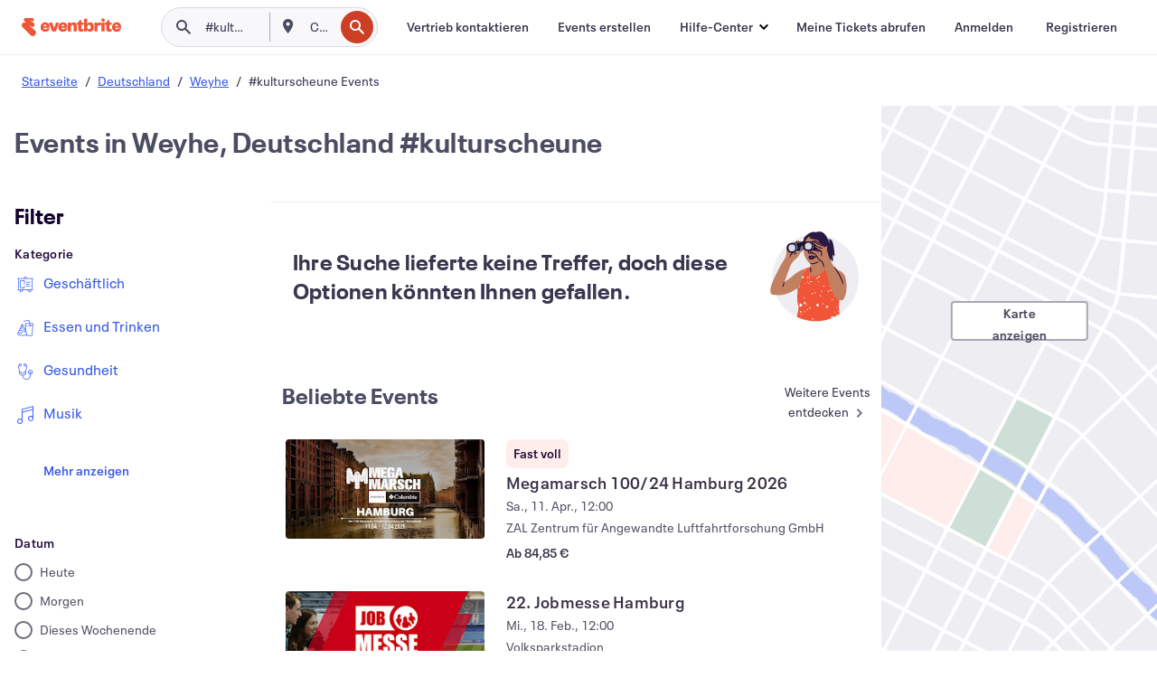

--- FILE ---
content_type: application/javascript
request_url: https://cdn.evbstatic.com/s3-build/fe/build/8683.4ebf5f80783987ba01ef.async.web.js
body_size: 5355
content:
"use strict";(self.__LOADABLE_LOADED_CHUNKS__=self.__LOADABLE_LOADED_CHUNKS__||[]).push([[8683],{23208:(t,e,r)=>{r.d(e,{Z:()=>parse});var n=r(21224),a=r(91218),i=r(19013),o=r(52149),s=r(97621),u=r(24262),c=r(5267),d=r(83946),l=r(7651),f=r(4638),m=r(64909),p=r(5956),w=r(54904),h=r(66979),g=r(59025),T=/^(1[0-2]|0?\d)/,y=/^(3[0-1]|[0-2]?\d)/,b=/^(36[0-6]|3[0-5]\d|[0-2]?\d?\d)/,v=/^(5[0-3]|[0-4]?\d)/,D=/^(2[0-3]|[0-1]?\d)/,N=/^(2[0-4]|[0-1]?\d)/,x=/^(1[0-1]|0?\d)/,C=/^(1[0-2]|0?\d)/,k=/^[0-5]?\d/,U=/^[0-5]?\d/,P=/^\d/,Y=/^\d{1,2}/,H=/^\d{1,3}/,M=/^\d{1,4}/,Z=/^-?\d+/,S=/^-?\d/,E=/^-?\d{1,2}/,q=/^-?\d{1,3}/,I=/^-?\d{1,4}/,L=/^([+-])(\d{2})(\d{2})?|Z/,Q=/^([+-])(\d{2})(\d{2})|Z/,z=/^([+-])(\d{2})(\d{2})((\d{2}))?|Z/,R=/^([+-])(\d{2}):(\d{2})|Z/,O=/^([+-])(\d{2}):(\d{2})(:(\d{2}))?|Z/;function parseNumericPattern(t,e,r){var n=e.match(t);if(!n)return null;var a=parseInt(n[0],10);return{value:r?r(a):a,rest:e.slice(n[0].length)}}function parseTimezonePattern(t,e){var r=e.match(t);return r?"Z"===r[0]?{value:0,rest:e.slice(1)}:{value:("+"===r[1]?1:-1)*(36e5*(r[2]?parseInt(r[2],10):0)+6e4*(r[3]?parseInt(r[3],10):0)+1e3*(r[5]?parseInt(r[5],10):0)),rest:e.slice(r[0].length)}:null}function parseAnyDigitsSigned(t,e){return parseNumericPattern(Z,t,e)}function parseNDigits(t,e,r){switch(t){case 1:return parseNumericPattern(P,e,r);case 2:return parseNumericPattern(Y,e,r);case 3:return parseNumericPattern(H,e,r);case 4:return parseNumericPattern(M,e,r);default:return parseNumericPattern(new RegExp("^\\d{1,"+t+"}"),e,r)}}function parseNDigitsSigned(t,e,r){switch(t){case 1:return parseNumericPattern(S,e,r);case 2:return parseNumericPattern(E,e,r);case 3:return parseNumericPattern(q,e,r);case 4:return parseNumericPattern(I,e,r);default:return parseNumericPattern(new RegExp("^-?\\d{1,"+t+"}"),e,r)}}function dayPeriodEnumToHours(t){switch(t){case"morning":return 4;case"evening":return 17;case"pm":case"noon":case"afternoon":return 12;default:return 0}}function normalizeTwoDigitYear(t,e){var r,n=e>0,a=n?e:1-e;if(a<=50)r=t||100;else{var i=a+50;r=t+100*Math.floor(i/100)-(t>=i%100?100:0)}return n?r:1-r}var F=[31,28,31,30,31,30,31,31,30,31,30,31],B=[31,29,31,30,31,30,31,31,30,31,30,31];function isLeapYearIndex(t){return t%400==0||t%4==0&&t%100!=0}const A={G:{priority:140,parse:function(t,e,r,n){switch(e){case"G":case"GG":case"GGG":return r.era(t,{width:"abbreviated"})||r.era(t,{width:"narrow"});case"GGGGG":return r.era(t,{width:"narrow"});default:return r.era(t,{width:"wide"})||r.era(t,{width:"abbreviated"})||r.era(t,{width:"narrow"})}},set:function(t,e,r,n){return e.era=r,t.setUTCFullYear(r,0,1),t.setUTCHours(0,0,0,0),t},incompatibleTokens:["R","u","t","T"]},y:{priority:130,parse:function(t,e,r,n){var valueCallback=function(t){return{year:t,isTwoDigitYear:"yy"===e}};switch(e){case"y":return parseNDigits(4,t,valueCallback);case"yo":return r.ordinalNumber(t,{unit:"year",valueCallback});default:return parseNDigits(e.length,t,valueCallback)}},validate:function(t,e,r){return e.isTwoDigitYear||e.year>0},set:function(t,e,r,n){var a=t.getUTCFullYear();if(r.isTwoDigitYear){var i=normalizeTwoDigitYear(r.year,a);return t.setUTCFullYear(i,0,1),t.setUTCHours(0,0,0,0),t}var o="era"in e&&1!==e.era?1-r.year:r.year;return t.setUTCFullYear(o,0,1),t.setUTCHours(0,0,0,0),t},incompatibleTokens:["Y","R","u","w","I","i","e","c","t","T"]},Y:{priority:130,parse:function(t,e,r,n){var valueCallback=function(t){return{year:t,isTwoDigitYear:"YY"===e}};switch(e){case"Y":return parseNDigits(4,t,valueCallback);case"Yo":return r.ordinalNumber(t,{unit:"year",valueCallback});default:return parseNDigits(e.length,t,valueCallback)}},validate:function(t,e,r){return e.isTwoDigitYear||e.year>0},set:function(t,e,r,n){var a=(0,l.Z)(t,n);if(r.isTwoDigitYear){var i=normalizeTwoDigitYear(r.year,a);return t.setUTCFullYear(i,0,n.firstWeekContainsDate),t.setUTCHours(0,0,0,0),(0,g.Z)(t,n)}var o="era"in e&&1!==e.era?1-r.year:r.year;return t.setUTCFullYear(o,0,n.firstWeekContainsDate),t.setUTCHours(0,0,0,0),(0,g.Z)(t,n)},incompatibleTokens:["y","R","u","Q","q","M","L","I","d","D","i","t","T"]},R:{priority:130,parse:function(t,e,r,n){return parseNDigitsSigned("R"===e?4:e.length,t)},set:function(t,e,r,n){var a=new Date(0);return a.setUTCFullYear(r,0,4),a.setUTCHours(0,0,0,0),(0,h.Z)(a)},incompatibleTokens:["G","y","Y","u","Q","q","M","L","w","d","D","e","c","t","T"]},u:{priority:130,parse:function(t,e,r,n){return parseNDigitsSigned("u"===e?4:e.length,t)},set:function(t,e,r,n){return t.setUTCFullYear(r,0,1),t.setUTCHours(0,0,0,0),t},incompatibleTokens:["G","y","Y","R","w","I","i","e","c","t","T"]},Q:{priority:120,parse:function(t,e,r,n){switch(e){case"Q":case"QQ":return parseNDigits(e.length,t);case"Qo":return r.ordinalNumber(t,{unit:"quarter"});case"QQQ":return r.quarter(t,{width:"abbreviated",context:"formatting"})||r.quarter(t,{width:"narrow",context:"formatting"});case"QQQQQ":return r.quarter(t,{width:"narrow",context:"formatting"});default:return r.quarter(t,{width:"wide",context:"formatting"})||r.quarter(t,{width:"abbreviated",context:"formatting"})||r.quarter(t,{width:"narrow",context:"formatting"})}},validate:function(t,e,r){return e>=1&&e<=4},set:function(t,e,r,n){return t.setUTCMonth(3*(r-1),1),t.setUTCHours(0,0,0,0),t},incompatibleTokens:["Y","R","q","M","L","w","I","d","D","i","e","c","t","T"]},q:{priority:120,parse:function(t,e,r,n){switch(e){case"q":case"qq":return parseNDigits(e.length,t);case"qo":return r.ordinalNumber(t,{unit:"quarter"});case"qqq":return r.quarter(t,{width:"abbreviated",context:"standalone"})||r.quarter(t,{width:"narrow",context:"standalone"});case"qqqqq":return r.quarter(t,{width:"narrow",context:"standalone"});default:return r.quarter(t,{width:"wide",context:"standalone"})||r.quarter(t,{width:"abbreviated",context:"standalone"})||r.quarter(t,{width:"narrow",context:"standalone"})}},validate:function(t,e,r){return e>=1&&e<=4},set:function(t,e,r,n){return t.setUTCMonth(3*(r-1),1),t.setUTCHours(0,0,0,0),t},incompatibleTokens:["Y","R","Q","M","L","w","I","d","D","i","e","c","t","T"]},M:{priority:110,parse:function(t,e,r,n){var valueCallback=function(t){return t-1};switch(e){case"M":return parseNumericPattern(T,t,valueCallback);case"MM":return parseNDigits(2,t,valueCallback);case"Mo":return r.ordinalNumber(t,{unit:"month",valueCallback});case"MMM":return r.month(t,{width:"abbreviated",context:"formatting"})||r.month(t,{width:"narrow",context:"formatting"});case"MMMMM":return r.month(t,{width:"narrow",context:"formatting"});default:return r.month(t,{width:"wide",context:"formatting"})||r.month(t,{width:"abbreviated",context:"formatting"})||r.month(t,{width:"narrow",context:"formatting"})}},validate:function(t,e,r){return e>=0&&e<=11},set:function(t,e,r,n){return t.setUTCMonth(r,1),t.setUTCHours(0,0,0,0),t},incompatibleTokens:["Y","R","q","Q","L","w","I","D","i","e","c","t","T"]},L:{priority:110,parse:function(t,e,r,n){var valueCallback=function(t){return t-1};switch(e){case"L":return parseNumericPattern(T,t,valueCallback);case"LL":return parseNDigits(2,t,valueCallback);case"Lo":return r.ordinalNumber(t,{unit:"month",valueCallback});case"LLL":return r.month(t,{width:"abbreviated",context:"standalone"})||r.month(t,{width:"narrow",context:"standalone"});case"LLLLL":return r.month(t,{width:"narrow",context:"standalone"});default:return r.month(t,{width:"wide",context:"standalone"})||r.month(t,{width:"abbreviated",context:"standalone"})||r.month(t,{width:"narrow",context:"standalone"})}},validate:function(t,e,r){return e>=0&&e<=11},set:function(t,e,r,n){return t.setUTCMonth(r,1),t.setUTCHours(0,0,0,0),t},incompatibleTokens:["Y","R","q","Q","M","w","I","D","i","e","c","t","T"]},w:{priority:100,parse:function(t,e,r,n){switch(e){case"w":return parseNumericPattern(v,t);case"wo":return r.ordinalNumber(t,{unit:"week"});default:return parseNDigits(e.length,t)}},validate:function(t,e,r){return e>=1&&e<=53},set:function(t,e,r,n){return(0,g.Z)((0,w.Z)(t,r,n),n)},incompatibleTokens:["y","R","u","q","Q","M","L","I","d","D","i","t","T"]},I:{priority:100,parse:function(t,e,r,n){switch(e){case"I":return parseNumericPattern(v,t);case"Io":return r.ordinalNumber(t,{unit:"week"});default:return parseNDigits(e.length,t)}},validate:function(t,e,r){return e>=1&&e<=53},set:function(t,e,r,n){return(0,h.Z)((0,p.Z)(t,r,n),n)},incompatibleTokens:["y","Y","u","q","Q","M","L","w","d","D","e","c","t","T"]},d:{priority:90,subPriority:1,parse:function(t,e,r,n){switch(e){case"d":return parseNumericPattern(y,t);case"do":return r.ordinalNumber(t,{unit:"date"});default:return parseNDigits(e.length,t)}},validate:function(t,e,r){var n=isLeapYearIndex(t.getUTCFullYear()),a=t.getUTCMonth();return n?e>=1&&e<=B[a]:e>=1&&e<=F[a]},set:function(t,e,r,n){return t.setUTCDate(r),t.setUTCHours(0,0,0,0),t},incompatibleTokens:["Y","R","q","Q","w","I","D","i","e","c","t","T"]},D:{priority:90,subPriority:1,parse:function(t,e,r,n){switch(e){case"D":case"DD":return parseNumericPattern(b,t);case"Do":return r.ordinalNumber(t,{unit:"date"});default:return parseNDigits(e.length,t)}},validate:function(t,e,r){return isLeapYearIndex(t.getUTCFullYear())?e>=1&&e<=366:e>=1&&e<=365},set:function(t,e,r,n){return t.setUTCMonth(0,r),t.setUTCHours(0,0,0,0),t},incompatibleTokens:["Y","R","q","Q","M","L","w","I","d","E","i","e","c","t","T"]},E:{priority:90,parse:function(t,e,r,n){switch(e){case"E":case"EE":case"EEE":return r.day(t,{width:"abbreviated",context:"formatting"})||r.day(t,{width:"short",context:"formatting"})||r.day(t,{width:"narrow",context:"formatting"});case"EEEEE":return r.day(t,{width:"narrow",context:"formatting"});case"EEEEEE":return r.day(t,{width:"short",context:"formatting"})||r.day(t,{width:"narrow",context:"formatting"});default:return r.day(t,{width:"wide",context:"formatting"})||r.day(t,{width:"abbreviated",context:"formatting"})||r.day(t,{width:"short",context:"formatting"})||r.day(t,{width:"narrow",context:"formatting"})}},validate:function(t,e,r){return e>=0&&e<=6},set:function(t,e,r,n){return(t=(0,f.Z)(t,r,n)).setUTCHours(0,0,0,0),t},incompatibleTokens:["D","i","e","c","t","T"]},e:{priority:90,parse:function(t,e,r,n){var valueCallback=function(t){var e=7*Math.floor((t-1)/7);return(t+n.weekStartsOn+6)%7+e};switch(e){case"e":case"ee":return parseNDigits(e.length,t,valueCallback);case"eo":return r.ordinalNumber(t,{unit:"day",valueCallback});case"eee":return r.day(t,{width:"abbreviated",context:"formatting"})||r.day(t,{width:"short",context:"formatting"})||r.day(t,{width:"narrow",context:"formatting"});case"eeeee":return r.day(t,{width:"narrow",context:"formatting"});case"eeeeee":return r.day(t,{width:"short",context:"formatting"})||r.day(t,{width:"narrow",context:"formatting"});default:return r.day(t,{width:"wide",context:"formatting"})||r.day(t,{width:"abbreviated",context:"formatting"})||r.day(t,{width:"short",context:"formatting"})||r.day(t,{width:"narrow",context:"formatting"})}},validate:function(t,e,r){return e>=0&&e<=6},set:function(t,e,r,n){return(t=(0,f.Z)(t,r,n)).setUTCHours(0,0,0,0),t},incompatibleTokens:["y","R","u","q","Q","M","L","I","d","D","E","i","c","t","T"]},c:{priority:90,parse:function(t,e,r,n){var valueCallback=function(t){var e=7*Math.floor((t-1)/7);return(t+n.weekStartsOn+6)%7+e};switch(e){case"c":case"cc":return parseNDigits(e.length,t,valueCallback);case"co":return r.ordinalNumber(t,{unit:"day",valueCallback});case"ccc":return r.day(t,{width:"abbreviated",context:"standalone"})||r.day(t,{width:"short",context:"standalone"})||r.day(t,{width:"narrow",context:"standalone"});case"ccccc":return r.day(t,{width:"narrow",context:"standalone"});case"cccccc":return r.day(t,{width:"short",context:"standalone"})||r.day(t,{width:"narrow",context:"standalone"});default:return r.day(t,{width:"wide",context:"standalone"})||r.day(t,{width:"abbreviated",context:"standalone"})||r.day(t,{width:"short",context:"standalone"})||r.day(t,{width:"narrow",context:"standalone"})}},validate:function(t,e,r){return e>=0&&e<=6},set:function(t,e,r,n){return(t=(0,f.Z)(t,r,n)).setUTCHours(0,0,0,0),t},incompatibleTokens:["y","R","u","q","Q","M","L","I","d","D","E","i","e","t","T"]},i:{priority:90,parse:function(t,e,r,n){var valueCallback=function(t){return 0===t?7:t};switch(e){case"i":case"ii":return parseNDigits(e.length,t);case"io":return r.ordinalNumber(t,{unit:"day"});case"iii":return r.day(t,{width:"abbreviated",context:"formatting",valueCallback})||r.day(t,{width:"short",context:"formatting",valueCallback})||r.day(t,{width:"narrow",context:"formatting",valueCallback});case"iiiii":return r.day(t,{width:"narrow",context:"formatting",valueCallback});case"iiiiii":return r.day(t,{width:"short",context:"formatting",valueCallback})||r.day(t,{width:"narrow",context:"formatting",valueCallback});default:return r.day(t,{width:"wide",context:"formatting",valueCallback})||r.day(t,{width:"abbreviated",context:"formatting",valueCallback})||r.day(t,{width:"short",context:"formatting",valueCallback})||r.day(t,{width:"narrow",context:"formatting",valueCallback})}},validate:function(t,e,r){return e>=1&&e<=7},set:function(t,e,r,n){return(t=(0,m.Z)(t,r,n)).setUTCHours(0,0,0,0),t},incompatibleTokens:["y","Y","u","q","Q","M","L","w","d","D","E","e","c","t","T"]},a:{priority:80,parse:function(t,e,r,n){switch(e){case"a":case"aa":case"aaa":return r.dayPeriod(t,{width:"abbreviated",context:"formatting"})||r.dayPeriod(t,{width:"narrow",context:"formatting"});case"aaaaa":return r.dayPeriod(t,{width:"narrow",context:"formatting"});default:return r.dayPeriod(t,{width:"wide",context:"formatting"})||r.dayPeriod(t,{width:"abbreviated",context:"formatting"})||r.dayPeriod(t,{width:"narrow",context:"formatting"})}},set:function(t,e,r,n){return t.setUTCHours(dayPeriodEnumToHours(r),0,0,0),t},incompatibleTokens:["b","B","H","k","t","T"]},b:{priority:80,parse:function(t,e,r,n){switch(e){case"b":case"bb":case"bbb":return r.dayPeriod(t,{width:"abbreviated",context:"formatting"})||r.dayPeriod(t,{width:"narrow",context:"formatting"});case"bbbbb":return r.dayPeriod(t,{width:"narrow",context:"formatting"});default:return r.dayPeriod(t,{width:"wide",context:"formatting"})||r.dayPeriod(t,{width:"abbreviated",context:"formatting"})||r.dayPeriod(t,{width:"narrow",context:"formatting"})}},set:function(t,e,r,n){return t.setUTCHours(dayPeriodEnumToHours(r),0,0,0),t},incompatibleTokens:["a","B","H","k","t","T"]},B:{priority:80,parse:function(t,e,r,n){switch(e){case"B":case"BB":case"BBB":return r.dayPeriod(t,{width:"abbreviated",context:"formatting"})||r.dayPeriod(t,{width:"narrow",context:"formatting"});case"BBBBB":return r.dayPeriod(t,{width:"narrow",context:"formatting"});default:return r.dayPeriod(t,{width:"wide",context:"formatting"})||r.dayPeriod(t,{width:"abbreviated",context:"formatting"})||r.dayPeriod(t,{width:"narrow",context:"formatting"})}},set:function(t,e,r,n){return t.setUTCHours(dayPeriodEnumToHours(r),0,0,0),t},incompatibleTokens:["a","b","t","T"]},h:{priority:70,parse:function(t,e,r,n){switch(e){case"h":return parseNumericPattern(C,t);case"ho":return r.ordinalNumber(t,{unit:"hour"});default:return parseNDigits(e.length,t)}},validate:function(t,e,r){return e>=1&&e<=12},set:function(t,e,r,n){var a=t.getUTCHours()>=12;return a&&r<12?t.setUTCHours(r+12,0,0,0):a||12!==r?t.setUTCHours(r,0,0,0):t.setUTCHours(0,0,0,0),t},incompatibleTokens:["H","K","k","t","T"]},H:{priority:70,parse:function(t,e,r,n){switch(e){case"H":return parseNumericPattern(D,t);case"Ho":return r.ordinalNumber(t,{unit:"hour"});default:return parseNDigits(e.length,t)}},validate:function(t,e,r){return e>=0&&e<=23},set:function(t,e,r,n){return t.setUTCHours(r,0,0,0),t},incompatibleTokens:["a","b","h","K","k","t","T"]},K:{priority:70,parse:function(t,e,r,n){switch(e){case"K":return parseNumericPattern(x,t);case"Ko":return r.ordinalNumber(t,{unit:"hour"});default:return parseNDigits(e.length,t)}},validate:function(t,e,r){return e>=0&&e<=11},set:function(t,e,r,n){return t.getUTCHours()>=12&&r<12?t.setUTCHours(r+12,0,0,0):t.setUTCHours(r,0,0,0),t},incompatibleTokens:["h","H","k","t","T"]},k:{priority:70,parse:function(t,e,r,n){switch(e){case"k":return parseNumericPattern(N,t);case"ko":return r.ordinalNumber(t,{unit:"hour"});default:return parseNDigits(e.length,t)}},validate:function(t,e,r){return e>=1&&e<=24},set:function(t,e,r,n){var a=r<=24?r%24:r;return t.setUTCHours(a,0,0,0),t},incompatibleTokens:["a","b","h","H","K","t","T"]},m:{priority:60,parse:function(t,e,r,n){switch(e){case"m":return parseNumericPattern(k,t);case"mo":return r.ordinalNumber(t,{unit:"minute"});default:return parseNDigits(e.length,t)}},validate:function(t,e,r){return e>=0&&e<=59},set:function(t,e,r,n){return t.setUTCMinutes(r,0,0),t},incompatibleTokens:["t","T"]},s:{priority:50,parse:function(t,e,r,n){switch(e){case"s":return parseNumericPattern(U,t);case"so":return r.ordinalNumber(t,{unit:"second"});default:return parseNDigits(e.length,t)}},validate:function(t,e,r){return e>=0&&e<=59},set:function(t,e,r,n){return t.setUTCSeconds(r,0),t},incompatibleTokens:["t","T"]},S:{priority:30,parse:function(t,e,r,n){return parseNDigits(e.length,t,(function(t){return Math.floor(t*Math.pow(10,3-e.length))}))},set:function(t,e,r,n){return t.setUTCMilliseconds(r),t},incompatibleTokens:["t","T"]},X:{priority:10,parse:function(t,e,r,n){switch(e){case"X":return parseTimezonePattern(L,t);case"XX":return parseTimezonePattern(Q,t);case"XXXX":return parseTimezonePattern(z,t);case"XXXXX":return parseTimezonePattern(O,t);default:return parseTimezonePattern(R,t)}},set:function(t,e,r,n){return e.timestampIsSet?t:new Date(t.getTime()-r)},incompatibleTokens:["t","T","x"]},x:{priority:10,parse:function(t,e,r,n){switch(e){case"x":return parseTimezonePattern(L,t);case"xx":return parseTimezonePattern(Q,t);case"xxxx":return parseTimezonePattern(z,t);case"xxxxx":return parseTimezonePattern(O,t);default:return parseTimezonePattern(R,t)}},set:function(t,e,r,n){return e.timestampIsSet?t:new Date(t.getTime()-r)},incompatibleTokens:["t","T","X"]},t:{priority:40,parse:function(t,e,r,n){return parseAnyDigitsSigned(t)},set:function(t,e,r,n){return[new Date(1e3*r),{timestampIsSet:!0}]},incompatibleTokens:"*"},T:{priority:20,parse:function(t,e,r,n){return parseAnyDigitsSigned(t)},set:function(t,e,r,n){return[new Date(r),{timestampIsSet:!0}]},incompatibleTokens:"*"}};var G=r(13882),X=/[yYQqMLwIdDecihHKkms]o|(\w)\1*|''|'(''|[^'])+('|$)|./g,_=/P+p+|P+|p+|''|'(''|[^'])+('|$)|./g,W=/^'([^]*?)'?$/,j=/''/g,K=/\S/,$=/[a-zA-Z]/;function parse(t,e,r,l){(0,G.Z)(3,arguments);var f=String(t),m=String(e),p=l||{},w=p.locale||n.Z;if(!w.match)throw new RangeError("locale must contain match property");var h=w.options&&w.options.firstWeekContainsDate,g=null==h?1:(0,d.Z)(h),T=null==p.firstWeekContainsDate?g:(0,d.Z)(p.firstWeekContainsDate);if(!(T>=1&&T<=7))throw new RangeError("firstWeekContainsDate must be between 1 and 7 inclusively");var y=w.options&&w.options.weekStartsOn,b=null==y?0:(0,d.Z)(y),v=null==p.weekStartsOn?b:(0,d.Z)(p.weekStartsOn);if(!(v>=0&&v<=6))throw new RangeError("weekStartsOn must be between 0 and 6 inclusively");if(""===m)return""===f?(0,i.Z)(r):new Date(NaN);var D,N={firstWeekContainsDate:T,weekStartsOn:v,locale:w},x=[{priority:10,subPriority:-1,set:dateToSystemTimezone,index:0}],C=m.match(_).map((function(t){var e=t[0];return"p"===e||"P"===e?(0,s.Z[e])(t,w.formatLong,N):t})).join("").match(X),k=[];for(D=0;D<C.length;D++){var U=C[D];!p.useAdditionalWeekYearTokens&&(0,c.Do)(U)&&(0,c.qp)(U,m,t),!p.useAdditionalDayOfYearTokens&&(0,c.Iu)(U)&&(0,c.qp)(U,m,t);var P=U[0],Y=A[P];if(Y){var H=Y.incompatibleTokens;if(Array.isArray(H)){for(var M=void 0,Z=0;Z<k.length;Z++){var S=k[Z].token;if(-1!==H.indexOf(S)||S===P){M=k[Z];break}}if(M)throw new RangeError("The format string mustn't contain `".concat(M.fullToken,"` and `").concat(U,"` at the same time"))}else if("*"===Y.incompatibleTokens&&k.length)throw new RangeError("The format string mustn't contain `".concat(U,"` and any other token at the same time"));k.push({token:P,fullToken:U});var E=Y.parse(f,U,w.match,N);if(!E)return new Date(NaN);x.push({priority:Y.priority,subPriority:Y.subPriority||0,set:Y.set,validate:Y.validate,value:E.value,index:x.length}),f=E.rest}else{if(P.match($))throw new RangeError("Format string contains an unescaped latin alphabet character `"+P+"`");if("''"===U?U="'":"'"===P&&(U=cleanEscapedString(U)),0!==f.indexOf(U))return new Date(NaN);f=f.slice(U.length)}}if(f.length>0&&K.test(f))return new Date(NaN);var q=x.map((function(t){return t.priority})).sort((function(t,e){return e-t})).filter((function(t,e,r){return r.indexOf(t)===e})).map((function(t){return x.filter((function(e){return e.priority===t})).sort((function(t,e){return e.subPriority-t.subPriority}))})).map((function(t){return t[0]})),I=(0,i.Z)(r);if(isNaN(I))return new Date(NaN);var L=(0,a.Z)(I,(0,u.Z)(I)),Q={};for(D=0;D<q.length;D++){var z=q[D];if(z.validate&&!z.validate(L,z.value,N))return new Date(NaN);var R=z.set(L,Q,z.value,N);R[0]?(L=R[0],(0,o.Z)(Q,R[1])):L=R}return L}function dateToSystemTimezone(t,e){if(e.timestampIsSet)return t;var r=new Date(0);return r.setFullYear(t.getUTCFullYear(),t.getUTCMonth(),t.getUTCDate()),r.setHours(t.getUTCHours(),t.getUTCMinutes(),t.getUTCSeconds(),t.getUTCMilliseconds()),r}function cleanEscapedString(t){return t.match(W)[1].replace(j,"'")}},23855:(t,e,r)=>{r.d(e,{Z:()=>parseISO});var n=r(36948),a=r(13882),i=r(83946);function parseISO(t,e){(0,a.Z)(1,arguments);var r=e||{},n=null==r.additionalDigits?2:(0,i.Z)(r.additionalDigits);if(2!==n&&1!==n&&0!==n)throw new RangeError("additionalDigits must be 0, 1 or 2");if("string"!=typeof t&&"[object String]"!==Object.prototype.toString.call(t))return new Date(NaN);var o,s=splitDateString(t);if(s.date){var u=parseYear(s.date,n);o=parseDate(u.restDateString,u.year)}if(!o||isNaN(o.getTime()))return new Date(NaN);var c,d=o.getTime(),l=0;if(s.time&&(l=parseTime(s.time),isNaN(l)))return new Date(NaN);if(!s.timezone){var f=new Date(d+l),m=new Date(0);return m.setFullYear(f.getUTCFullYear(),f.getUTCMonth(),f.getUTCDate()),m.setHours(f.getUTCHours(),f.getUTCMinutes(),f.getUTCSeconds(),f.getUTCMilliseconds()),m}return c=parseTimezone(s.timezone),isNaN(c)?new Date(NaN):new Date(d+l+c)}var o={dateTimeDelimiter:/[T ]/,timeZoneDelimiter:/[Z ]/i,timezone:/([Z+-].*)$/},s=/^-?(?:(\d{3})|(\d{2})(?:-?(\d{2}))?|W(\d{2})(?:-?(\d{1}))?|)$/,u=/^(\d{2}(?:[.,]\d*)?)(?::?(\d{2}(?:[.,]\d*)?))?(?::?(\d{2}(?:[.,]\d*)?))?$/,c=/^([+-])(\d{2})(?::?(\d{2}))?$/;function splitDateString(t){var e,r={},n=t.split(o.dateTimeDelimiter);if(n.length>2)return r;if(/:/.test(n[0])?e=n[0]:(r.date=n[0],e=n[1],o.timeZoneDelimiter.test(r.date)&&(r.date=t.split(o.timeZoneDelimiter)[0],e=t.substr(r.date.length,t.length))),e){var a=o.timezone.exec(e);a?(r.time=e.replace(a[1],""),r.timezone=a[1]):r.time=e}return r}function parseYear(t,e){var r=new RegExp("^(?:(\\d{4}|[+-]\\d{"+(4+e)+"})|(\\d{2}|[+-]\\d{"+(2+e)+"})$)"),n=t.match(r);if(!n)return{year:NaN,restDateString:""};var a=n[1]?parseInt(n[1]):null,i=n[2]?parseInt(n[2]):null;return{year:null===i?a:100*i,restDateString:t.slice((n[1]||n[2]).length)}}function parseDate(t,e){if(null===e)return new Date(NaN);var r=t.match(s);if(!r)return new Date(NaN);var n=!!r[4],a=parseDateUnit(r[1]),i=parseDateUnit(r[2])-1,o=parseDateUnit(r[3]),u=parseDateUnit(r[4]),c=parseDateUnit(r[5])-1;if(n)return function validateWeekDate(t,e,r){return e>=1&&e<=53&&r>=0&&r<=6}(0,u,c)?function dayOfISOWeekYear(t,e,r){var n=new Date(0);n.setUTCFullYear(t,0,4);var a=n.getUTCDay()||7,i=7*(e-1)+r+1-a;return n.setUTCDate(n.getUTCDate()+i),n}(e,u,c):new Date(NaN);var l=new Date(0);return function validateDate(t,e,r){return e>=0&&e<=11&&r>=1&&r<=(d[e]||(isLeapYearIndex(t)?29:28))}(e,i,o)&&function validateDayOfYearDate(t,e){return e>=1&&e<=(isLeapYearIndex(t)?366:365)}(e,a)?(l.setUTCFullYear(e,i,Math.max(a,o)),l):new Date(NaN)}function parseDateUnit(t){return t?parseInt(t):1}function parseTime(t){var e=t.match(u);if(!e)return NaN;var r=parseTimeUnit(e[1]),a=parseTimeUnit(e[2]),i=parseTimeUnit(e[3]);return function validateTime(t,e,r){if(24===t)return 0===e&&0===r;return r>=0&&r<60&&e>=0&&e<60&&t>=0&&t<25}(r,a,i)?r*n.vh+a*n.yJ+1e3*i:NaN}function parseTimeUnit(t){return t&&parseFloat(t.replace(",","."))||0}function parseTimezone(t){if("Z"===t)return 0;var e=t.match(c);if(!e)return 0;var r="+"===e[1]?-1:1,a=parseInt(e[2]),i=e[3]&&parseInt(e[3])||0;return function validateTimezone(t,e){return e>=0&&e<=59}(0,i)?r*(a*n.vh+i*n.yJ):NaN}var d=[31,null,31,30,31,30,31,31,30,31,30,31];function isLeapYearIndex(t){return t%400==0||t%4==0&&t%100!=0}},91218:(t,e,r)=>{r.d(e,{Z:()=>subMilliseconds});var n=r(83946),a=r(51820),i=r(13882);function subMilliseconds(t,e){(0,i.Z)(2,arguments);var r=(0,n.Z)(e);return(0,a.Z)(t,-r)}},19013:(t,e,r)=>{r.d(e,{Z:()=>toDate});var n=r(13882);function toDate(t){(0,n.Z)(1,arguments);var e=Object.prototype.toString.call(t);return t instanceof Date||"object"==typeof t&&"[object Date]"===e?new Date(t.getTime()):"number"==typeof t||"[object Number]"===e?new Date(t):("string"!=typeof t&&"[object String]"!==e||"undefined"==typeof console||(console.warn("Starting with v2.0.0-beta.1 date-fns doesn't accept strings as date arguments. Please use `parseISO` to parse strings. See: https://git.io/fjule"),console.warn((new Error).stack)),new Date(NaN))}}}]);
//# sourceMappingURL=8683.4ebf5f80783987ba01ef.async.web.js.map

--- FILE ---
content_type: text/javascript; charset=utf-8
request_url: https://app.link/_r?sdk=web2.86.5&branch_key=key_live_epYrpbv3NngOvWj47OM81jmgCFkeYUlx&callback=branch_callback__0
body_size: 71
content:
/**/ typeof branch_callback__0 === 'function' && branch_callback__0("1546896879375692864");

--- FILE ---
content_type: application/javascript
request_url: https://cdn.evbstatic.com/s3-build/fe/build/search-896e4b2f.5f40cda92baaaf2633c9.async.web.js
body_size: 9399
content:
"use strict";(self.__LOADABLE_LOADED_CHUNKS__=self.__LOADABLE_LOADED_CHUNKS__||[]).push([[1815],{16819:(e,t,n)=>{n.d(t,{T:()=>c});var r=n(33093),a=n(50399),o=n(85351),i=n.n(o);const s="SearchBreadCrumb-module__breadcrumbSeperator___3Sloq";var c=function SearchBreadCrumb(e){var t=e.breadcrumbs,n=void 0===t?[]:t,c=e.containerClasses,l=void 0===c?"search-breadcrumbs":c,u=(0,o.useMemo)((function(){return n.map((function(e){return{value:e.relative_url,display:e.title}}))}),[n]);return i().createElement(r.b,{containerClasses:l,items:u,separator:i().createElement("span",{className:s},"/"),ariaLabel:(0,a.ih)("breadcrumbs")},(function(e){return i().createElement("a",{href:e.value,"data-testid":"breadcrumb-item",title:e.display.toString()},e.display)}))}},15322:(e,t,n)=>{n.d(t,{b:()=>v});var r=n(34030),a=n(20953),o=n(36405),i=n(40684),s=n(85351),c=n.n(s),l=n(32123);function _extends(){return _extends=Object.assign||function(e){for(var t=1;t<arguments.length;t++){var n=arguments[t];for(var r in n)Object.prototype.hasOwnProperty.call(n,r)&&(e[r]=n[r])}return e},_extends.apply(this,arguments)}var u=(0,i.ZP)({resolved:{},chunkName:function chunkName(){return"components"},isReady:function isReady(e){var t=this.resolve(e);return!0===this.resolved[t]&&!!n.m[t]},importAsync:function importAsync(){return n.e(160).then(n.bind(n,46248))},requireAsync:function requireAsync(e){var t=this,n=this.resolve(e);return this.resolved[n]=!1,this.importAsync(e).then((function(e){return t.resolved[n]=!0,e}))},requireSync:function requireSync(e){var t=this.resolve(e);return n(t)},resolve:function resolve(){return 46248}},{resolveComponent:function resolveComponent(e){return e.SearchFooterLegacy}}),d=function SearchFooterWrapper(e){var t=e.isBotRequest,n=e.pagination,o=(0,r.aV)(n);return t?c().createElement(u,_extends({},e,o)):c().createElement(a.B,_extends({},e,o))},v=(0,l.E)((0,o.U)(d))},77460:(e,t,n)=>{n.d(t,{Q:()=>_});var r=n(8132),a=n(42841),o=n(43969),i=n(50399),s=n(40684),c=n(85351),l=n.n(c),u=n(78027),d=n(37176),v=n(1538),m=n(54303),h=n(74685),p=n(95793),f=n(22850),g=(0,s.ZP)({resolved:{},chunkName:function chunkName(){return"AdminSearchSubHeader"},isReady:function isReady(e){var t=this.resolve(e);return!0===this.resolved[t]&&!!n.m[t]},importAsync:function importAsync(){return n.e(1930).then(n.bind(n,24892))},requireAsync:function requireAsync(e){var t=this,n=this.resolve(e);return this.resolved[n]=!1,this.importAsync(e).then((function(e){return t.resolved[n]=!0,e}))},requireSync:function requireSync(e){var t=this.resolve(e);return n(t)},resolve:function resolve(){return 24892}},{resolveComponent:function resolveComponent(e){return e.AdminSearchSubHeaderContainer}}),y=function SearchHeader(e){var t,n=e.searchHeaderTitle,a=e.locationDenied,s=e.showOverlay,u=e.eventSearch,h="en_US"===e.locale,f=(0,m.AO)({name:r.fj.name,paramName:r.fj.paramName,defaultValue:r.fj.values.control,enabled:h}).variant,y=(0,d.Z)(a);(0,c.useEffect)((function(){a&&a!==y&&s("dialog",v.KQ)}),[a,s,y]);var b=null==u||null===(t=u.q)||void 0===t?void 0:t.length;return l().createElement("header",{className:"search-header"},b?l().createElement("div",{className:"search-header__result-header"},l().createElement("h1",{className:"eds-text-hm eds-text-color--grey-700 search-header__bot-title-display"},n)):l().createElement("div",{className:"search-header__result-header"},l().createElement("h1",null,n),l().createElement("p",null,(0,i.ih)("Search for something you love or check out popular events in your area."))),o.v&&"#debug"===window.location.hash&&l().createElement(g,null),f===r.u2.test&&l().createElement(p.f,null))},b=function _mapStateToProps(e){var t,n;return{locale:e.app.locale,eventSearch:e.search.eventSearch,selectedDate:(0,h.t)(e.search.eventSearch.dates,e.search.eventSearch.dateRange),searchHeaderTitle:(0,h.i)(e),locationDenied:null===(t=e.location)||void 0===t?void 0:t.locationDenied,currentLocationCoordinates:null===(n=e.location)||void 0===n?void 0:n.currentLocationCoordinates}},_=(0,a.Z)((0,u.connect)(b)(y))},95793:(e,t,n)=>{n.d(t,{f:()=>y});var r=n(94422),a=n(59494),o=n(66403),i=n(85351),s=n.n(i),c=n(78027),l=n(28223),u=n(82728),d=n(16505),v=n(74937),m=n(69404);const h=n.p+"images/08c5e63c08185c445ce1eb0c1ae72806-budget-friendly.webp",p=n.p+"images/661c9fee6a0bb6a9efddf9e3a4d7d4d5-date-night.webp",f=n.p+"images/793dc2608ae395b3ab44fcaaf386bb01-great-for-groups.webp";var g=[{name:m.T$[m.ot],value:m.ot,imageUrl:"Destination/nightlife",hasEBCategory:!0},{name:m.T$[m.nb],value:m.nb,imageUrl:"EventbriteCategory/115",hasEBCategory:!0},{name:m.T$[m._p],value:m._p,imageUrl:f,hasEBCategory:!1},{name:m.T$[m.xP],value:m.xP,imageUrl:p,hasEBCategory:!1},{name:m.T$[m.Y4],value:m.Y4,imageUrl:h,hasEBCategory:!1}];function _defineProperty(e,t,n){return t in e?Object.defineProperty(e,t,{value:n,enumerable:!0,configurable:!0,writable:!0}):e[t]=n,e}function _toConsumableArray(e){return function _arrayWithoutHoles(e){if(Array.isArray(e))return _arrayLikeToArray(e)}(e)||function _iterableToArray(e){if("undefined"!=typeof Symbol&&null!=e[Symbol.iterator]||null!=e["@@iterator"])return Array.from(e)}(e)||function _unsupportedIterableToArray(e,t){if(!e)return;if("string"==typeof e)return _arrayLikeToArray(e,t);var n=Object.prototype.toString.call(e).slice(8,-1);"Object"===n&&e.constructor&&(n=e.constructor.name);if("Map"===n||"Set"===n)return Array.from(e);if("Arguments"===n||/^(?:Ui|I)nt(?:8|16|32)(?:Clamped)?Array$/.test(n))return _arrayLikeToArray(e,t)}(e)||function _nonIterableSpread(){throw new TypeError("Invalid attempt to spread non-iterable instance.\nIn order to be iterable, non-array objects must have a [Symbol.iterator]() method.")}()}function _arrayLikeToArray(e,t){(null==t||t>e.length)&&(t=e.length);for(var n=0,r=new Array(t);n<t;n++)r[n]=e[n];return r}var y=(0,c.connect)((function _mapStateToProps(e){return{activeExperiences:e.search.eventSearch.experiences}}),(function _mapDispatchToProps(e){return{handleApplyFilterAction:function handleApplyFilterAction(){return e(d.ge.apply(void 0,arguments))}}}))((function ExperienceFilters(e){var t=e.activeExperiences,n=void 0===t?[]:t,i=e.handleApplyFilterAction;return s().createElement("div",{className:"experience-filters-container","data-testid":"experience-filters"},s().createElement(l.l,{cards:g,justifyContentValue:"flex-start"},(function(e){var t=e&&n.includes(e.value),c=(null==e?void 0:e.hasEBCategory)?v.$m[(null==e?void 0:e.imageUrl)||""].imageUrlSmall:null==e?void 0:e.imageUrl;return s().createElement("button",{onClick:function onClick(){return function handleToggleExperienceFilter(){var e=arguments.length>0&&void 0!==arguments[0]?arguments[0]:"";if(e){var t=n.includes(e)?n.filter((function(t){return t!==e})):[].concat(_toConsumableArray(n),[e]);(0,o.Kz)(r.Z,void 0,{experience:e,isApplyingFilter:n.includes(e)?"true":"false",location:"carousel"}),null==i||i(_defineProperty({},a.l1,t),{})}}(null==e?void 0:e.value)},className:"filter-button ".concat(t?"active":""),key:null==e?void 0:e.value,"data-testid":"experience-filter-button"},s().createElement(u.V,{title:(null==e?void 0:e.name)||"",imageUrl:c||"",imageLoading:"lazy"}))})))}))},38809:(e,t,n)=>{n.d(t,{o:()=>c});var r=n(40684),a=n(85351),o=n.n(a),i=n(36189),s=(0,r.ZP)({resolved:{},chunkName:function chunkName(){return"SearchPivotSuggestionsContainer"},isReady:function isReady(e){var t=this.resolve(e);return!0===this.resolved[t]&&!!n.m[t]},importAsync:function importAsync(){return n.e(663).then(n.bind(n,83539))},requireAsync:function requireAsync(e){var t=this,n=this.resolve(e);return this.resolved[n]=!1,this.importAsync(e).then((function(e){return t.resolved[n]=!0,e}))},requireSync:function requireSync(e){var t=this.resolve(e);return n(t)},resolve:function resolve(){return 83539}}),c=function SearchPivotsContainer(e){var t=e.isLoading,n=e.pagination,r=n.page===n.pageCount,a=n.objectCount>0,i=!t&&(!a||r);return o().createElement("div",{className:"search-result-pivots"},i&&o().createElement(s,{isLoading:t,hasEventResults:a,isNextDisabled:r}))}},92681:(e,t,n)=>{n.d(t,{D:()=>SearchBasedRecommendedEvents});var r=n(41609),a=n.n(r),o=n(61216),i=n(76442),s=n(84166),c=n(50399),l=n(19642),u=n(54874),d=n(16582),v=n.n(d),m=n(85351),h=n.n(m),p=n(55802),f=n(46557),g=n(87903),y=n(89702);const b="SearchBasedRecommendedEvents-module__container___2RazG",_="SearchBasedRecommendedEvents-module__eventContainer___14ysQ",E="SearchBasedRecommendedEvents-module__spinnerContainer___srEtG";function SearchBasedRecommendedEvents(e){var t,n,r,d,m,S,A=e.className,k=e.locale,P=e.isAuthenticated,C=e.eventSearch,O=(0,g.y2)(),T=O.user,w=O.request,R=(0,o.a)({slots:4,interfaceName:y._z,search:(t=C,n=(0,u.pk)(t),r=n.latitude,d=n.longitude,m=n.place_id,S=n.is_online,{page:t.page||1,search:{dates:["current_future"],place:{is_online:S,place_id:m,geo_point:d&&r?(0,u.lr)({longitude:d,latitude:r}):void 0}}})}),j=R.data,I=void 0===j?[]:j,x=R.isLoading,N=R.removeEvent,L=function getTrackingContext(e){var t=e.id,n=e.event;return(0,y.vM)({id:t,event:n,events:I,eventSearch:C,userId:(null==T?void 0:T.publicId)||"",locale:k,sessionId:(null==w?void 0:w.session_id)||"",guestId:(null==T?void 0:T.guestId)||"",subInterface:y.A8})},D=(0,i.r)(L).ref;if(a()(I)&&!x)return null;var q=I.map((function(e){var t=e.isPromoted?"Search Based Recommended - Promoted":"Search Based Recommended - Primary Results";return h().createElement(p.U,{key:e.id,event:e,locale:k,isAuthenticated:P,isRaised:!0,statsigLocationString:t,moreActions:e.isPromoted&&h().createElement(s.tG,{event:e,onRemoveEvent:N,getTrackingContext:L}),affCode:"ebdssbdestsearch"})}));return h().createElement("section",{className:v()(A,b),"data-testid":"search-based-recommended-events",ref:D},h().createElement("header",null,h().createElement(l.Z,{variant:"heading-sm"},(0,c.ih)("Based on your most recent searches"))),x?h().createElement("section",{className:E},h().createElement(f.U,null)):h().createElement("section",{className:_},q))}},41172:(e,t,n)=>{n.d(t,{O:()=>m});var r=n(8132),a=n(14350),o=n(69410),i=n(40684),s=n(85351),c=n.n(s),l=n(52541),u=n(54303);function _extends(){return _extends=Object.assign||function(e){for(var t=1;t<arguments.length;t++){var n=arguments[t];for(var r in n)Object.prototype.hasOwnProperty.call(n,r)&&(e[r]=n[r])}return e},_extends.apply(this,arguments)}function _objectWithoutProperties(e,t){if(null==e)return{};var n,r,a=_objectWithoutPropertiesLoose(e,t);if(Object.getOwnPropertySymbols){var o=Object.getOwnPropertySymbols(e);for(r=0;r<o.length;r++)n=o[r],t.indexOf(n)>=0||Object.prototype.propertyIsEnumerable.call(e,n)&&(a[n]=e[n])}return a}function _objectWithoutPropertiesLoose(e,t){if(null==e)return{};var n,r,a={},o=Object.keys(e);for(r=0;r<o.length;r++)n=o[r],t.indexOf(n)>=0||(a[n]=e[n]);return a}var d=(0,i.ZP)({resolved:{},chunkName:function chunkName(){return"ExpandDedupedEventCTA"},isReady:function isReady(e){var t=this.resolve(e);return!0===this.resolved[t]&&!!n.m[t]},importAsync:function importAsync(){return n.e(8624).then(n.bind(n,1830))},requireAsync:function requireAsync(e){var t=this,n=this.resolve(e);return this.resolved[n]=!1,this.importAsync(e).then((function(e){return t.resolved[n]=!0,e}))},requireSync:function requireSync(e){var t=this.resolve(e);return n(t)},resolve:function resolve(){return 1830}}),v=(0,i.ZP)({resolved:{},chunkName:function chunkName(){return"SearchEventCardDebugInfo"},isReady:function isReady(e){var t=this.resolve(e);return!0===this.resolved[t]&&!!n.m[t]},importAsync:function importAsync(){return n.e(7094).then(n.bind(n,77488))},requireAsync:function requireAsync(e){var t=this,n=this.resolve(e);return this.resolved[n]=!1,this.importAsync(e).then((function(e){return t.resolved[n]=!0,e}))},requireSync:function requireSync(e){var t=this.resolve(e);return n(t)},resolve:function resolve(){return 77488}}),m=function SearchResultEventCard(e){var t,n=e.event,a=e.position,o=e.shouldShowDebugOutput,i=e.trackClickInternal,s=_objectWithoutProperties(e,["event","position","shouldShowDebugOutput","trackClickInternal"]),m=n.id,h=n.ticketsBy,p=n.organizerFollowerCount,f=void 0===p?0:p,g=n.name,y=n.dedup&&"number"==typeof n.dedup.count&&n.dedup.count>1,b=(null===(t=n.debugInfo)||void 0===t?void 0:t.esDebugInfo)&&o,_=c().useCallback((function(){null==i||i(a-1,m,h||"Eventbrite")}),[i,m,h,a]),E={searchRank:"".concat(a),searchPage:"".concat(s.page)},S=(0,u.AO)({name:r.Tl.name,paramName:r.Tl.paramName,defaultValue:r.Tl.values.control,enabled:!!n.isPromoted}),A=useReducedSignalsExperiment(n),k=S.variant===r.Tl.values.fullClick,P=S.variant===r.Tl.values.cta;return c().createElement(c().Fragment,null,c().createElement(l.h,_extends({event:n,onClick:_,statsigMetadata:E,hasFullClick:k,hasCTA:P,hasReducedSignals:A},s)),y?c().createElement(d,{dedup:n.dedup,name:g,eventId:m}):null,b?c().createElement(v,{debugInfo:n.debugInfo,position:a,numFollowers:f}):null)};function useReducedSignalsExperiment(e){var t,n=(0,a.xg)(e),i=(0,o.i)(e.openDiscount),s=!!(null===(t=e.specialDiscounts)||void 0===t?void 0:t.hasBogoTickets),c=n&&i||n&&s||i&&s;return(0,u.AO)({name:r.BM.name,paramName:r.BM.paramName,defaultValue:r.BM.values.control,enabled:c}).variant===r.BM.values.reduced}var h=m},45453:(e,t,n)=>{n.d(t,{tw:()=>S});var r=n(41609),a=n.n(r),o=n(20813),i=n(76442),s=n(40684),c=n(85351),l=n.n(c),u=n(78027),d=n(87903),v=n(89654),m=n(52638),h=n(57924),p=n(89702),f=n(79553),g=n(71426),y=n(86980);function ownKeys(e,t){var n=Object.keys(e);if(Object.getOwnPropertySymbols){var r=Object.getOwnPropertySymbols(e);t&&(r=r.filter((function(t){return Object.getOwnPropertyDescriptor(e,t).enumerable}))),n.push.apply(n,r)}return n}function _objectSpread(e){for(var t=1;t<arguments.length;t++){var n=null!=arguments[t]?arguments[t]:{};t%2?ownKeys(Object(n),!0).forEach((function(t){_defineProperty(e,t,n[t])})):Object.getOwnPropertyDescriptors?Object.defineProperties(e,Object.getOwnPropertyDescriptors(n)):ownKeys(Object(n)).forEach((function(t){Object.defineProperty(e,t,Object.getOwnPropertyDescriptor(n,t))}))}return e}function _defineProperty(e,t,n){return t in e?Object.defineProperty(e,t,{value:n,enumerable:!0,configurable:!0,writable:!0}):e[t]=n,e}var b=(0,s.ZP)({resolved:{},chunkName:function chunkName(){return"components-LoadingCards"},isReady:function isReady(e){var t=this.resolve(e);return!0===this.resolved[t]&&!!n.m[t]},importAsync:function importAsync(){return Promise.all([n.e(9755),n.e(9851)]).then(n.bind(n,76846))},requireAsync:function requireAsync(e){var t=this,n=this.resolve(e);return this.resolved[n]=!1,this.importAsync(e).then((function(e){return t.resolved[n]=!0,e}))},requireSync:function requireSync(e){var t=this.resolve(e);return n(t)},resolve:function resolve(){return 76846}}),_=function SearchResultPanelContentInternal(e){var t=e.events,n=void 0===t?[]:t,r=e.eventSearch,s=e.searchId,u=e.isLoading,_=(0,d.y2)(),E=_.user,S=_.request,A=(0,c.useContext)(v.U).locale,k=!a()(n),P=(0,m.CX)(r).removeEvent,C=(0,h.R)(),O=C.isLoading,T=C.isEnabled,w=function getTrackingContext(e){var t=e.id,a=e.event;return(0,p.vM)({id:t,event:a,events:n,eventSearch:r,searchId:s,userId:null==E?void 0:E.publicId,locale:A,sessionId:null==S?void 0:S.session_id,guestId:null==E?void 0:E.guestId,subInterface:p.EA})};(0,o.X)(s,[r]);var R=(0,i.r)(w).ref;return u||O?l().createElement("section",{ref:R},l().createElement("div",{className:y.Z.loadingDesktop},l().createElement(b,{isFlipped:!1,cardCount:10,style:"list-responsive"})),l().createElement("div",{className:y.Z.loadingMobile},l().createElement(b,{isFlipped:!1,style:"grid"}))):k?T?l().createElement("section",{ref:R},l().createElement(f.d,{events:n,locale:A,getTrackingContext:w,onRemoveEvent:P,isAuthenticated:!!E})):l().createElement("section",{ref:R},l().createElement(g.a4,{events:n,locale:A,getTrackingContext:w,onRemoveEvent:P})):null},E=function _mapStateToProps(e,t){return _objectSpread({eventSearch:e.search.eventSearch,searchId:e.search.searchId},t)},S=(0,u.connect)(E)(_)},79553:(e,t,n)=>{n.d(t,{d:()=>c});var r=n(85351),a=n.n(r),o=n(9658),i=n(59021),s=n(71426);function _toArray(e){return function _arrayWithHoles(e){if(Array.isArray(e))return e}(e)||function _iterableToArray(e){if("undefined"!=typeof Symbol&&null!=e[Symbol.iterator]||null!=e["@@iterator"])return Array.from(e)}(e)||function _unsupportedIterableToArray(e,t){if(!e)return;if("string"==typeof e)return _arrayLikeToArray(e,t);var n=Object.prototype.toString.call(e).slice(8,-1);"Object"===n&&e.constructor&&(n=e.constructor.name);if("Map"===n||"Set"===n)return Array.from(e);if("Arguments"===n||/^(?:Ui|I)nt(?:8|16|32)(?:Clamped)?Array$/.test(n))return _arrayLikeToArray(e,t)}(e)||function _nonIterableRest(){throw new TypeError("Invalid attempt to destructure non-iterable instance.\nIn order to be iterable, non-array objects must have a [Symbol.iterator]() method.")}()}function _arrayLikeToArray(e,t){(null==t||t>e.length)&&(t=e.length);for(var n=0,r=new Array(t);n<t;n++)r[n]=e[n];return r}var c=function EbAdsSearchResultVariant(e){var t=e.events,n=e.locale,r=e.getTrackingContext,c=e.onRemoveEvent,l=e.isAuthenticated,u=void 0!==l&&l,d=t.filter((function(e){return e.isPromoted})),v=t.filter((function(e){return!e.isPromoted}));if(0===d.length)return a().createElement(s.a4,{events:t,locale:n,getTrackingContext:r,onRemoveEvent:c});var m=_toArray(d),h=m[0],p=m.slice(1);return a().createElement(a().Fragment,null,a().createElement(o.Z,{event:h,locale:n,matchImageBackgroundColor:!0,onRemoveEvent:c,getTrackingContext:r,isAuthenticated:u,affCode:"ebdssbdestsearch",statsigLocationString:"Search - Promoted",statsigMetadata:{searchRank:"1",searchPage:"1"}}),a().createElement(s.a4,{events:v.slice(0,3),locale:n,getTrackingContext:r,onRemoveEvent:c}),p.length>0&&a().createElement(i.Z,{events:p.slice(0,5),locale:n,onRemoveEvent:c,getTrackingContext:r}),a().createElement(s.a4,{events:v.slice(2),locale:n,getTrackingContext:r,onRemoveEvent:c}))}},71426:(e,t,n)=>{n.d(t,{a4:()=>j});var r=n(85351),a=n.n(r),o=n(78027),i=n(43599),s=n(93568),c=n(89654),l=n(75223),u=n(6829),d=n(85934),v=n(9793),m=n(42894),h=n(50399),p=n(19642),f=n(9928),g=n(66403);const y="SearchResultPanelAdsUpsell-module__root___1SYIs",b="SearchResultPanelAdsUpsell-module__icon___2EcBn",_="SearchResultPanelAdsUpsell-module__callout___1-pA7",E="SearchResultPanelAdsUpsell-module__calloutText___2OEPi",S="SearchResultPanelAdsUpsell-module__link___-Q99D";function _extends(){return _extends=Object.assign||function(e){for(var t=1;t<arguments.length;t++){var n=arguments[t];for(var r in n)Object.prototype.hasOwnProperty.call(n,r)&&(e[r]=n[r])}return e},_extends.apply(this,arguments)}function SearchResultsPanelAdsUpsell(e){return a().createElement("aside",_extends({className:y},e),a().createElement("section",{className:_},a().createElement(m.Z,{className:b}),a().createElement("div",null,a().createElement(p.Z,{className:E,variant:"body-md-bold",color:"black",as:"span"},(0,h.ih)("Your event would look great here!")),a().createElement(p.Z,{className:E,variant:"body-sm",color:"black"},(0,h.ih)("Promote your event with Eventbrite Ads, and we’ll put it in front of tons of people searching for experiences like yours.")))),a().createElement("a",{href:"/organizations/marketing/eventbrite-ads",target:"_blank",onClick:function trackUpsellLink(){(0,g.Kz)(l.t),(0,v.j)({eventName:"Ads Entry point - Click - Search link",eventData:{interface:"Search - Promoted"}})},className:S},a().createElement(f.z,{variant:"ghost","data-heap-id":"EB Ads - Consumer Search - Entry Point - Click"},(0,h.ih)("Get started"))))}var A=n(84166),k=n(99344),P=n(41172);const C="SearchResultPanelContentEventCard-module__card___Xno0V";function SearchResultPanelContentEventCard_extends(){return SearchResultPanelContentEventCard_extends=Object.assign||function(e){for(var t=1;t<arguments.length;t++){var n=arguments[t];for(var r in n)Object.prototype.hasOwnProperty.call(n,r)&&(e[r]=n[r])}return e},SearchResultPanelContentEventCard_extends.apply(this,arguments)}function _objectWithoutProperties(e,t){if(null==e)return{};var n,r,a=function _objectWithoutPropertiesLoose(e,t){if(null==e)return{};var n,r,a={},o=Object.keys(e);for(r=0;r<o.length;r++)n=o[r],t.indexOf(n)>=0||(a[n]=e[n]);return a}(e,t);if(Object.getOwnPropertySymbols){var o=Object.getOwnPropertySymbols(e);for(r=0;r<o.length;r++)n=o[r],t.indexOf(n)>=0||Object.prototype.propertyIsEnumerable.call(e,n)&&(a[n]=e[n])}return a}var O=a().memo((function(e){var t=e.scrollId,n=e.position,o=e.setHoverEventTarget,i=e.onTrackEventClickInternal,s=e.event,c=e.getTrackingContext,l=e.onRemoveEvent,u=_objectWithoutProperties(e,["scrollId","position","setHoverEventTarget","onTrackEventClickInternal","event","getTrackingContext","onRemoveEvent"]),d=function useTrackingHandlers(e,t){var n=t.onTrackEventClickInternal,r=function handleTrackClickInternal(t,r,a){var o={clickRank:t,navigation:e?k.ei:k.tI,itemId:r};n(o,a)};return{handleTrackClickInternal:r}}(s.isPromoted,{onTrackEventClickInternal:i}),v=d.handleTrackClickInternal,m=function useScrollIntoViewEffects(e,t){var n=(0,r.useRef)(null);return(0,r.useEffect)((function(){e===t&&n.current&&n.current.scrollIntoView({behavior:"smooth",block:"center"})}),[e,t]),n}(t,s.id),h=s.isPromoted?"Search - Promoted":"Search - Primary Results";return a().createElement("div",{className:C,"data-testid":"search-event",onMouseEnter:function onMouseEnter(){return o(s.id)},onFocus:function onFocus(){return o(s.id)},onMouseLeave:function onMouseLeave(){return o(null)},onBlur:function onBlur(){return o(null)},role:"presentation",ref:m,key:"result-panel-content-card-".concat(s.id,"-").concat(s.isPromoted)},a().createElement(P.O,SearchResultPanelContentEventCard_extends({trackClickInternal:v,event:s,statsigLocationString:h,position:n,showPlaceLocationInfo:!0,moreActions:s.isPromoted&&a().createElement(A.tG,{event:s,onRemoveEvent:l,getTrackingContext:c})},u)))}),areEqual);function areEqual(e,t){return!(e.event.dedup!==t.event.dedup||e.event.urgencySignals!==t.event.urgencySignals||e.isRaised!==t.isRaised||t.scrollId===t.event.id&&!e.scrollId||e.event.organizerName!==t.event.organizerName||e.event.imageUrl!==t.event.imageUrl||e.event.name!==t.event.name||e.isExpansionsLoading!==t.isExpansionsLoading)}const T="SearchResultPanelContentEventCardList-module__eventList___2wk-D",w="SearchResultPanelContentEventCardList-module__grid_eventList___xzu_c",R="SearchResultPanelContentEventCardList-module__map_experiment_event_card___vyRC3";function ownKeys(e,t){var n=Object.keys(e);if(Object.getOwnPropertySymbols){var r=Object.getOwnPropertySymbols(e);t&&(r=r.filter((function(t){return Object.getOwnPropertyDescriptor(e,t).enumerable}))),n.push.apply(n,r)}return n}function _defineProperty(e,t,n){return t in e?Object.defineProperty(e,t,{value:n,enumerable:!0,configurable:!0,writable:!0}):e[t]=n,e}var j=(0,o.connect)((function _mapStateToProps(e,t){return function _objectSpread(e){for(var t=1;t<arguments.length;t++){var n=null!=arguments[t]?arguments[t]:{};t%2?ownKeys(Object(n),!0).forEach((function(t){_defineProperty(e,t,n[t])})):Object.getOwnPropertyDescriptors?Object.defineProperties(e,Object.getOwnPropertyDescriptors(n)):ownKeys(Object(n)).forEach((function(t){Object.defineProperty(e,t,Object.getOwnPropertyDescriptor(n,t))}))}return e}({isAuthenticated:e.auth.isAuthenticated,shouldShowDebugOutput:e.admin.shouldShowDebugOutput,focusedEvents:e.ui.focusedEventCards,raisedEvents:e.ui.raisedEventCards,page:e.search.eventSearch.page},t)}),(function _mapDispatchToProps(e){return{setHoverEventTarget:function setHoverEventTarget(){return e(s.BT.apply(void 0,arguments))},onTrackEventClickInternal:function onTrackEventClickInternal(){return e(i.dS.apply(void 0,arguments))}}}))((function SearchResultPanelContentEventCardListInternal(e){var t=e.events,n=void 0===t?[]:t,o=e.isAuthenticated,i=void 0!==o&&o,s=e.onTrackEventClickInternal,v=e.shouldShowDebugOutput,m=e.setHoverEventTarget,h=e.focusedEvents,p=e.raisedEvents,f=e.page,g=e.getTrackingContext,y=e.onRemoveEvent,b=(0,r.useContext)(c.U).locale,_=(0,d.D)(),E=(0,u.GO)(),S=function useEventCardsWithUpsells(e,t){if(!(0,l.r)(t))return e;var n=t.filter((function(e){return e.isPromoted})).length;return[e.slice(0,n),a().createElement("li",{key:"promoted-events-upsell"},a().createElement(SearchResultsPanelAdsUpsell,{"data-testid":"promoted-events-upsell"})),e.slice(n)]}(n.map((function(e,t){return a().createElement("li",{key:"".concat(e.id,"-").concat(e.isPromoted)},a().createElement("div",{className:R},E?a().createElement(O,{isAuthenticated:i,onTrackEventClickInternal:s,locale:b,shouldShowDebugOutput:v,setHoverEventTarget:m,scrollId:h[0],isExpansionsLoading:void 0===_||"loading"===_,getTrackingContext:g,position:t+1,isLazyImage:t>3,isRaised:h.includes(e.id)||p.includes(e.id),event:e,onRemoveEvent:y,page:f,forceVariant:"mobile"}):a().createElement(O,{isAuthenticated:i,onTrackEventClickInternal:s,locale:b,shouldShowDebugOutput:v,setHoverEventTarget:m,scrollId:h[0],isExpansionsLoading:void 0===_||"loading"===_,getTrackingContext:g,position:t+1,isLazyImage:t>3,isRaised:h.includes(e.id)||p.includes(e.id),event:e,onRemoveEvent:y,page:f})))})),n);return a().createElement("ul",{className:E?w:T},S)}))},12004:(e,t,n)=>{n.d(t,{H:()=>_});var r=n(41609),a=n.n(r),o=n(40684),i=n(85351),s=n.n(i),c=n(78027),l=n(1993),u=n(69069),d=n(15322),v=n(77460),m=n(38809),h=n(45453),p=n(97881);function _toConsumableArray(e){return _arrayWithoutHoles(e)||_iterableToArray(e)||_unsupportedIterableToArray(e)||_nonIterableSpread()}function _nonIterableSpread(){throw new TypeError("Invalid attempt to spread non-iterable instance.\nIn order to be iterable, non-array objects must have a [Symbol.iterator]() method.")}function _unsupportedIterableToArray(e,t){if(e){if("string"==typeof e)return _arrayLikeToArray(e,t);var n=Object.prototype.toString.call(e).slice(8,-1);return"Object"===n&&e.constructor&&(n=e.constructor.name),"Map"===n||"Set"===n?Array.from(e):"Arguments"===n||/^(?:Ui|I)nt(?:8|16|32)(?:Clamped)?Array$/.test(n)?_arrayLikeToArray(e,t):void 0}}function _iterableToArray(e){if("undefined"!=typeof Symbol&&null!=e[Symbol.iterator]||null!=e["@@iterator"])return Array.from(e)}function _arrayWithoutHoles(e){if(Array.isArray(e))return _arrayLikeToArray(e)}function _arrayLikeToArray(e,t){(null==t||t>e.length)&&(t=e.length);for(var n=0,r=new Array(t);n<t;n++)r[n]=e[n];return r}var f=(0,o.ZP)({resolved:{},chunkName:function chunkName(){return"TopMatchContainer"},isReady:function isReady(e){var t=this.resolve(e);return!0===this.resolved[t]&&!!n.m[t]},importAsync:function importAsync(){return n.e(4716).then(n.bind(n,62695))},requireAsync:function requireAsync(e){var t=this,n=this.resolve(e);return this.resolved[n]=!1,this.importAsync(e).then((function(e){return t.resolved[n]=!0,e}))},requireSync:function requireSync(e){var t=this.resolve(e);return n(t)},resolve:function resolve(){return 62695}},{resolveComponent:function resolveComponent(e){return e.TopMatchContainer}}),g=(0,o.ZP)({resolved:{},chunkName:function chunkName(){return"FilterPanelContainer"},isReady:function isReady(e){var t=this.resolve(e);return!0===this.resolved[t]&&!!n.m[t]},importAsync:function importAsync(){return Promise.all([n.e(8107),n.e(860)]).then(n.bind(n,63592))},requireAsync:function requireAsync(e){var t=this,n=this.resolve(e);return this.resolved[n]=!1,this.importAsync(e).then((function(e){return t.resolved[n]=!0,e}))},requireSync:function requireSync(e){var t=this.resolve(e);return n(t)},resolve:function resolve(){return 63592}},{fallback:s().createElement(l.G,null)}),y=s().memo((function(e){var t=e.events,n=e.pagination,r=e.isLoading,o=e.usesLanguageSubdirectory,c=e.initialEventAggs,l=!a()(t.topMatches)&&!r,p=(0,i.useMemo)((function(){return[].concat(_toConsumableArray(t.promoted),_toConsumableArray(t.organic))}),[t]);return s().createElement("div",{className:"search-results-panel-content"},s().createElement("section",{key:"marmalade-filters"},s().createElement(v.Q,null),s().createElement("div",{style:{display:"flex"}},s().createElement(g,{aggs:c,isLoading:r,usesLanguageSubdirectory:o}),s().createElement("div",{className:"search-results-panel-content__events"},s().createElement(u.U,{aggs:c}),l&&s().createElement(f,{events:t.topMatches}),s().createElement(h.tw,{isLoading:r,events:p}),s().createElement(m.o,{isLoading:r,pagination:n}),s().createElement(d.b,{pagination:n})))))})),b=function _mapStateToProps(e){return{eventSearch:e.search.eventSearch,searchId:e.search.searchId,initialEventAggs:e.search.initialEventAggs}},_=(0,c.connect)(b)(y)},35975:(e,t,n)=>{n.d(t,{W:()=>v});var r=n(50399),a=n(40684),o=n(85351),i=n.n(o),s=n(78027),c=n(35110),l=(0,a.ZP)({resolved:{},chunkName:function chunkName(){return"components-ThingsToDoShelf"},isReady:function isReady(e){var t=this.resolve(e);return!0===this.resolved[t]&&!!n.m[t]},importAsync:function importAsync(){return n.e(4093).then(n.bind(n,85708))},requireAsync:function requireAsync(e){var t=this,n=this.resolve(e);return this.resolved[n]=!1,this.importAsync(e).then((function(e){return t.resolved[n]=!0,e}))},requireSync:function requireSync(e){var t=this.resolve(e);return n(t)},resolve:function resolve(){return 85708}},{resolveComponent:function resolveComponent(e){return e.ThingsToDoShelf}}),u=function ThingsToDoShelfSection(e){var t=e.tags,n=e.header,a={title:(0,r.ih)("Things to do around %(geo)s",{geo:n.placeName}),url:n.url},o=t.map((function(e){return{displayText:(0,r.ih)("Things to do in %(geo)s",{geo:e.placeName}),linkUrl:e.linkUrl}})),s=o.length>0;return i().createElement(i().Fragment,null,s&&i().createElement(l,{tags:o,header:a,shelfClassName:"dsrp-ttd-shelf",tagsConfig:{backgroundColor:"white",tagColor:"#F8F7FA"},shelfBackgroundColor:"white"}))},d=function _mapStateToProps(e){return{tags:e.thingsToDoShelf.tags,header:e.thingsToDoShelf.header}},v=(0,s.connect)(d)(u)},88920:(e,t,n)=>{n.d(t,{XJ:()=>y});var r=n(936),a=n(5274),o=n(66543),i=n(68983),s=n(50399),c=n(11700),l=n.n(c),u=n(85351),d=n.n(u),v=n(78027),m=n(98689),h=n(82278),p=n(37487),f=n(81690),g=function _formattedTitle(e,t){return d().createElement("span",{className:"eds-text-bl eds-text-weight--regular eds-text-bm eds-text-color--ui-blue"},e+1,". ",l()(t))},y=(0,v.connect)((function _mapStateToProps(e){return{locationSlug:e.location.slug,currentPlace:e.location.currentPlace,isOnline:e.location.isOnline,trending:e.trendingSearchesResult.trending,viewMoreMarkedNoFollow:e.trendingSearchesResult.viewMoreMarkedNoFollow}}))((function TrendingSearches(e){var t=e.locationSlug,n=e.currentPlace,c=e.trending,l=e.viewMoreMarkedNoFollow,u=void 0!==l&&l,v=e.isOnline,y=void 0!==v&&v,b=e.locale,_=e.usesLanguageSubdirectory,E=(0,p.S)(t||"",b,_),S=y?(0,s.ih)("Trends Online"):(0,s.ih)("Trends in %(currentPlace)s",{currentPlace:n}),A=(0,s.ih)("Explore more trends").toString();return d().createElement(d().Fragment,null,(null==c?void 0:c.length)?d().createElement("div",{className:f.Z.searchPageShelf},d().createElement(m.A,{title:S,linkUrl:E,template:"trending_searches",seeMoreText:A,iconType:d().createElement(a.Z,null),seeMoreMarkedNoFollow:u}),d().createElement("div",{className:"eds-g-group"},function _getTrendingSearchCards(e){return e.map((function(e){var t=e.id,n=e.term,a=e.search_path;return d().createElement("div",{key:t,className:"eds-l-pad-hor-3 eds-l-pad-vert-2 eds-g-cell eds-g-cell-md-3-12 eds-g-cell-12-12","data-testid":"media-card"},d().createElement(r.Z,{style:"simple",containerClassName:"trending-searches-card"},d().createElement(o.Z,{style:i.ol,type:i.qR,linkUrl:a,title:g(t,n),shouldHideImage:!0})))}))}(c)),d().createElement("div",{className:"eds-l-pad-top-6"},d().createElement("div",{className:"eds-show-down-sn eds-align--center"},d().createElement("div",{className:"eds-g-cell"},d().createElement(h.j,{title:S,linkUrl:E,seeMoreText:A}))))):d().createElement(d().Fragment,null))}))},89035:(e,t,n)=>{n.r(t),n.d(t,{default:()=>r});const r=n(2511).Z},55898:(e,t,n)=>{n.d(t,{J:()=>r});var r=function useSearchBff(e,t){return!!e&&("boolean"==typeof e?e:e===t||"on"===e)}},32123:(e,t,n)=>{n.d(t,{E:()=>withRouter});var r=n(17563),a=n(85351),o=n.n(a),i=n(7442);function _extends(){return _extends=Object.assign||function(e){for(var t=1;t<arguments.length;t++){var n=arguments[t];for(var r in n)Object.prototype.hasOwnProperty.call(n,r)&&(e[r]=n[r])}return e},_extends.apply(this,arguments)}function withRouter(e){return(0,i.withRouter)((function Wrapper(t){var n=t.history,a=t.location,i=a.pathname,s=r.parse(a.search),c=i+a.search,l=n.push;return o().createElement(e,_extends({},t,{router:{pathname:i,query:s,asPath:c,isFallback:!1,basePath:"/d",push:l}}))}))}},57924:(e,t,n)=>{n.d(t,{R:()=>a});var r=n(66403),a=function usePromotedEventStackExperiment(){var e=(0,r.aq)("eb_ads_search_result_layout_variant_3","show_eb_ads_search_result_layout_variant_3",!1);return{isLoading:e.isLoading,isEnabled:e.value}}},89702:(e,t,n)=>{n.d(t,{_z:()=>o,A8:()=>i,EA:()=>s,vM:()=>aggregateTrackingContext});var r=n(54874),a=n(12964);function ownKeys(e,t){var n=Object.keys(e);if(Object.getOwnPropertySymbols){var r=Object.getOwnPropertySymbols(e);t&&(r=r.filter((function(t){return Object.getOwnPropertyDescriptor(e,t).enumerable}))),n.push.apply(n,r)}return n}function _objectSpread(e){for(var t=1;t<arguments.length;t++){var n=null!=arguments[t]?arguments[t]:{};t%2?ownKeys(Object(n),!0).forEach((function(t){_defineProperty(e,t,n[t])})):Object.getOwnPropertyDescriptors?Object.defineProperties(e,Object.getOwnPropertyDescriptors(n)):ownKeys(Object(n)).forEach((function(t){Object.defineProperty(e,t,Object.getOwnPropertyDescriptor(n,t))}))}return e}function _defineProperty(e,t,n){return t in e?Object.defineProperty(e,t,{value:n,enumerable:!0,configurable:!0,writable:!0}):e[t]=n,e}var o="search",i="sponsored_bucket_ads",s="search_results";function aggregateTrackingContext(e){var t=e.event,n=e.eventSearch,i=e.searchId,s=e.events,c=void 0===s?[]:s,l=e.userId,u=e.locale,d=e.sessionId,v=e.guestId,m=e.subInterface,h=(0,a.q)({event:t,events:c,userId:l,locale:u,guestId:v,sessionId:d});return _objectSpread(_objectSpread({},h),{},{place:_objectSpread({name:o,page:n.page||0,context:_objectSpread(_objectSpread({date_filter:n.dates||null,query_terms:n.q||null,search_id:i},(0,r.pk)(n)),{},{tags:t.tags||[]}),subInterface:{name:m}},h.place)})}},74685:(e,t,n)=>{n.d(t,{t:()=>c,i:()=>l});var r=n(1469),a=n.n(r),o=n(10928),i=n.n(o),s=n(74121),c=function getSelectedDate(e){var t,n=arguments.length>1&&void 0!==arguments[1]?arguments[1]:{},r=n.from,o=n.to;return a()(e)&&(t="current_future"===i()(e)?void 0:i()(e)),r&&o&&(t=(0,s.Me)({startDate:r,endDate:o})),t},l=function getSearchHeaderTitle(e){var t,n,r,a;return e.botH1?e.botH1:(0,s.Nb)({currentPlace:(null===(t=e.location)||void 0===t?void 0:t.currentPlace)||"",currentPlaceParent:(null===(n=e.location)||void 0===n?void 0:n.currentPlaceParent)||"",placeType:null===(r=e.location)||void 0===r?void 0:r.placeType,isOnline:null===(a=e.location)||void 0===a?void 0:a.isOnline},{eventSearch:e.search.eventSearch})}},37487:(e,t,n)=>{n.d(t,{S:()=>r});var r=function getTrendingSearchesPathForLocation(e,t,n){var r=n&&t?"/".concat(t):"";return"".concat(r,"/trending/searches/").concat(e,"/")}},22850:()=>{},36189:()=>{},86980:(e,t,n)=>{n.d(t,{Z:()=>r});const r={loadingDesktop:"SearchResultPanelContent-module__loadingDesktop___2XvY8",loadingMobile:"SearchResultPanelContent-module__loadingMobile___3ue8K"}},97881:()=>{},35110:()=>{}}]);
//# sourceMappingURL=search-896e4b2f.5f40cda92baaaf2633c9.async.web.js.map

--- FILE ---
content_type: application/javascript
request_url: https://cdn.evbstatic.com/s3-build/fe/build/8634.de8b73e5bf1fa2159387.async.web.js
body_size: 7020
content:
"use strict";(self.__LOADABLE_LOADED_CHUNKS__=self.__LOADABLE_LOADED_CHUNKS__||[]).push([[8634],{54224:(e,t,r)=>{r.d(t,{T:()=>EventCardBOGOLabel});var n=r(50399),o=r(85351),a=r.n(o),i=r(4074);function EventCardBOGOLabel(e){var t=e.className,r=e.specialDiscounts;return(null==r?void 0:r.hasBogoTickets)?a().createElement(i.l,{className:t},(0,n.ih)("2 for 1 deal")):null}},86427:(e,t,r)=>{r.d(t,{L:()=>N});var n=r(50399),o=r(19642),a=r(16582),i=r.n(a),l=r(85351),u=r.n(l),c=r(8054),s=r(52982),d=r(67631);const v="EventCardPromoted-module__root___nWEsd",m="EventCardPromoted-module__withUpsellModal___28SD4";var p=r(63636),f=r(9928);const y=r.p+"images/d1c28d28820d524d95ad52456ea01a34-promoted-preview-background.svg",h=r.p+"images/fc0434092520b93b388d383e1f1f9180-promoted-preview.png",b="PromotedUpsellModal-module__modalContainer___39iGY",_="PromotedUpsellModal-module__modal___bAv16",g="PromotedUpsellModal-module__modalHeader___25b6t",S="PromotedUpsellModal-module__promotedList___2nQVO",O="PromotedUpsellModal-module__promotedItem___2FLle",E="PromotedUpsellModal-module__promotedPreview___25K2e",w="PromotedUpsellModal-module__actions___1S3Mo",C="PromotedUpsellModal-module__upsellModalButton___1vJl0",P="PromotedUpsellModal-module__closeModalButton___1nGTV";var k=r(9793),j=r(68822);function ownKeys(e,t){var r=Object.keys(e);if(Object.getOwnPropertySymbols){var n=Object.getOwnPropertySymbols(e);t&&(n=n.filter((function(t){return Object.getOwnPropertyDescriptor(e,t).enumerable}))),r.push.apply(r,n)}return r}function _objectSpread(e){for(var t=1;t<arguments.length;t++){var r=null!=arguments[t]?arguments[t]:{};t%2?ownKeys(Object(r),!0).forEach((function(t){_defineProperty(e,t,r[t])})):Object.getOwnPropertyDescriptors?Object.defineProperties(e,Object.getOwnPropertyDescriptors(r)):ownKeys(Object(r)).forEach((function(t){Object.defineProperty(e,t,Object.getOwnPropertyDescriptor(r,t))}))}return e}function _defineProperty(e,t,r){return t in e?Object.defineProperty(e,t,{value:r,enumerable:!0,configurable:!0,writable:!0}):e[t]=r,e}function _extends(){return _extends=Object.assign||function(e){for(var t=1;t<arguments.length;t++){var r=arguments[t];for(var n in r)Object.prototype.hasOwnProperty.call(r,n)&&(e[n]=r[n])}return e},_extends.apply(this,arguments)}function _objectWithoutProperties(e,t){if(null==e)return{};var r,n,o=function _objectWithoutPropertiesLoose(e,t){if(null==e)return{};var r,n,o={},a=Object.keys(e);for(n=0;n<a.length;n++)r=a[n],t.indexOf(r)>=0||(o[r]=e[r]);return o}(e,t);if(Object.getOwnPropertySymbols){var a=Object.getOwnPropertySymbols(e);for(n=0;n<a.length;n++)r=a[n],t.indexOf(r)>=0||Object.prototype.propertyIsEnumerable.call(e,r)&&(o[r]=e[r])}return o}var A=function PromotedUpsellModal(e){var t=e.handleClose,r=_objectWithoutProperties(e,["handleClose"]),a=function usePromotedUpsellTracking(){var e=(0,j.HC)(),t=e.heapDataAttributes,r=e.statsigLocationString;return{emitHeapEvent:(0,l.useCallback)((function(e){return(0,k.j)({eventName:e,eventData:_objectSpread(_objectSpread({},t),{},{interface:r})})}),[t,r])}}().emitHeapEvent;(0,l.useEffect)((function(){a("Ads Entry point - Click - Open modal")}),[a]);var i=[(0,n.ih)("Provide details about your budget, and how long you want to run your ad."),(0,n.ih)("Choose an ad objective that matches your marketing goal."),(0,n.ih)("Launch your ad and monitor its performance from the reporting dashboard.")];return u().createElement(p.Z,_extends({isShown:!0,onClose:t,onClickOutside:t,noPadding:!0,dangerouslySetContainerClassName:{__className:b},isPortal:!0,modalHostNodeSelector:"body"},r),u().createElement("div",{className:_,style:x,"data-testid":"promoted-upsell-modal"},u().createElement("header",{className:g},u().createElement(o.Z,{variant:"heading-md",color:"neutral-1000"},(0,n.ih)("Get 30% more clicks than Facebook Ads")),u().createElement(o.Z,{variant:"body-lg",color:"neutral-1000"},(0,n.ih)("Launch an ad in just a few steps, and watch your event’s popularity soar!"))),u().createElement("ul",{className:S},i.map((function(e){return u().createElement(PromotedUpsellModalListItem,{key:e.toString()},e)}))),u().createElement("footer",{className:w},u().createElement("a",{href:"/organizations/marketing/eventbrite-ads",target:"_blank",onClick:function onClick(){return a("Ads Entry point - Click - Ads information link")}},u().createElement(f.z,{variant:"primary",className:C},(0,n.ih)("Try it out"))),u().createElement(f.z,{className:P,variant:"secondary",onClick:t},(0,n.ih)("Not now"))),u().createElement("img",{className:E,alt:"Promoted event preview",src:h})))},x={backgroundImage:"url(".concat(y,")"),backgroundPosition:"bottom right",backgroundRepeat:"no-repeat"};function PromotedUpsellModalListItem(e){var t=e.children;return u().createElement(o.Z,{className:O,variant:"body-md",color:"neutral-1000",as:"li"},t)}function EventCardPromoted_extends(){return EventCardPromoted_extends=Object.assign||function(e){for(var t=1;t<arguments.length;t++){var r=arguments[t];for(var n in r)Object.prototype.hasOwnProperty.call(r,n)&&(e[n]=r[n])}return e},EventCardPromoted_extends.apply(this,arguments)}function _slicedToArray(e,t){return function _arrayWithHoles(e){if(Array.isArray(e))return e}(e)||function _iterableToArrayLimit(e,t){var r=null==e?null:"undefined"!=typeof Symbol&&e[Symbol.iterator]||e["@@iterator"];if(null==r)return;var n,o,a=[],i=!0,l=!1;try{for(r=r.call(e);!(i=(n=r.next()).done)&&(a.push(n.value),!t||a.length!==t);i=!0);}catch(e){l=!0,o=e}finally{try{i||null==r.return||r.return()}finally{if(l)throw o}}return a}(e,t)||function _unsupportedIterableToArray(e,t){if(!e)return;if("string"==typeof e)return _arrayLikeToArray(e,t);var r=Object.prototype.toString.call(e).slice(8,-1);"Object"===r&&e.constructor&&(r=e.constructor.name);if("Map"===r||"Set"===r)return Array.from(e);if("Arguments"===r||/^(?:Ui|I)nt(?:8|16|32)(?:Clamped)?Array$/.test(r))return _arrayLikeToArray(e,t)}(e,t)||function _nonIterableRest(){throw new TypeError("Invalid attempt to destructure non-iterable instance.\nIn order to be iterable, non-array objects must have a [Symbol.iterator]() method.")}()}function _arrayLikeToArray(e,t){(null==t||t>e.length)&&(t=e.length);for(var r=0,n=new Array(t);r<t;r++)n[r]=e[r];return n}function EventCardPromoted_objectWithoutProperties(e,t){if(null==e)return{};var r,n,o=function EventCardPromoted_objectWithoutPropertiesLoose(e,t){if(null==e)return{};var r,n,o={},a=Object.keys(e);for(n=0;n<a.length;n++)r=a[n],t.indexOf(r)>=0||(o[r]=e[r]);return o}(e,t);if(Object.getOwnPropertySymbols){var a=Object.getOwnPropertySymbols(e);for(n=0;n<a.length;n++)r=a[n],t.indexOf(r)>=0||Object.prototype.propertyIsEnumerable.call(e,r)&&(o[r]=e[r])}return o}var I=(0,d.TC)(c.Z),L=function PaddedHelpChunky(){return u().createElement(s.Z,{fill:"#6f7287",style:{paddingRight:"20px"}})},T=function EventCardPromotedBase(e){var t=e.isPromoted,r=e.className,a=e.withUpsellModal,c=e.label,s=void 0===c?(0,n.ih)("Promoted").toString():c,d=EventCardPromoted_objectWithoutProperties(e,["isPromoted","className","withUpsellModal","label"]),p=_slicedToArray((0,l.useState)(!1),2),f=p[0],y=p[1];return t?u().createElement(u().Fragment,null,u().createElement("div",{className:i()(r,v)},u().createElement(o.Z,EventCardPromoted_extends({variant:"body-sm",color:"neutral-600"},d,{className:i()(a&&m),onClick:a?function openModal(){return y(!0)}:void 0,role:a?"button":void 0}),s),u().createElement("span",{tabIndex:0},u().createElement(I,{type:u().createElement(L,null),"aria-label":"Promoted event listing",size:"xsmall",tooltipId:"tooltip-info",tooltipStyle:"phab",wrapperComponent:"span",enhancedA11y:!0,tooltipText:u().createElement(o.Z,{variant:"body-sm"},(0,n.ih)("Event organizers pay for these premium spots so they can reach people searching for similar things to do.")),tooltipArrowLocation:"left"}))),f&&u().createElement(A,{handleClose:function handleClose(){return y(!1)}})):null},N=u().memo(T,(function(e,t){return e.isPromoted===t.isPromoted}))},35818:(e,t,r)=>{r.d(t,{W:()=>O});var n=r(90944),o=r(68425),a=r(65648),i=r(38288),l=r(50399),u=r(66403),c=r(85351),s=r.n(c),d=r(36844),v=r(68822),m=r(47945),p=r(3471),f=r(27360),y=r.n(f),h=r(89048),b=r(44075),_=r(34720);function _slicedToArray(e,t){return function _arrayWithHoles(e){if(Array.isArray(e))return e}(e)||function _iterableToArrayLimit(e,t){var r=null==e?null:"undefined"!=typeof Symbol&&e[Symbol.iterator]||e["@@iterator"];if(null==r)return;var n,o,a=[],i=!0,l=!1;try{for(r=r.call(e);!(i=(n=r.next()).done)&&(a.push(n.value),!t||a.length!==t);i=!0);}catch(e){l=!0,o=e}finally{try{i||null==r.return||r.return()}finally{if(l)throw o}}return a}(e,t)||function _unsupportedIterableToArray(e,t){if(!e)return;if("string"==typeof e)return _arrayLikeToArray(e,t);var r=Object.prototype.toString.call(e).slice(8,-1);"Object"===r&&e.constructor&&(r=e.constructor.name);if("Map"===r||"Set"===r)return Array.from(e);if("Arguments"===r||/^(?:Ui|I)nt(?:8|16|32)(?:Clamped)?Array$/.test(r))return _arrayLikeToArray(e,t)}(e,t)||function _nonIterableRest(){throw new TypeError("Invalid attempt to destructure non-iterable instance.\nIn order to be iterable, non-array objects must have a [Symbol.iterator]() method.")}()}function _arrayLikeToArray(e,t){(null==t||t>e.length)&&(t=e.length);for(var r=0,n=new Array(t);r<t;r++)n[r]=e[r];return n}var g=function useSaveEvent(e){var t=e.initialSaved,r=e.onCompleted,n=e.eventId,o=e.isAuthenticated,a=_slicedToArray((0,c.useState)(!!t),2),i=a[0],l=a[1];(0,c.useEffect)((function(){l(t)}),[t]);var u=(0,p.useMutation)(b.r,{onMutate:function onMutate(e){var t=e.savedByYou;return l(!t),{previousState:t}},onError:function onError(e,t,r){throw l(!!(null==r?void 0:r.previousState)),e},onSuccess:function onSuccess(e){return r(null==e?void 0:e.newSaveState)}}).mutateAsync;return function useShouldSaveFromLoggedOutRedirect(e,t,r){(0,h.Z)((function(){var n=y().get(_._);if(n&&n===t&&r)return y().expire(_._),e({eventId:t,isAuthenticated:r,savedByYou:!1})}))}(u,n,o),{handleSaveEvent:u,isSaved:i}};function EventCardSaveAction_slicedToArray(e,t){return function EventCardSaveAction_arrayWithHoles(e){if(Array.isArray(e))return e}(e)||function EventCardSaveAction_iterableToArrayLimit(e,t){var r=null==e?null:"undefined"!=typeof Symbol&&e[Symbol.iterator]||e["@@iterator"];if(null==r)return;var n,o,a=[],i=!0,l=!1;try{for(r=r.call(e);!(i=(n=r.next()).done)&&(a.push(n.value),!t||a.length!==t);i=!0);}catch(e){l=!0,o=e}finally{try{i||null==r.return||r.return()}finally{if(l)throw o}}return a}(e,t)||function EventCardSaveAction_unsupportedIterableToArray(e,t){if(!e)return;if("string"==typeof e)return EventCardSaveAction_arrayLikeToArray(e,t);var r=Object.prototype.toString.call(e).slice(8,-1);"Object"===r&&e.constructor&&(r=e.constructor.name);if("Map"===r||"Set"===r)return Array.from(e);if("Arguments"===r||/^(?:Ui|I)nt(?:8|16|32)(?:Clamped)?Array$/.test(r))return EventCardSaveAction_arrayLikeToArray(e,t)}(e,t)||function EventCardSaveAction_nonIterableRest(){throw new TypeError("Invalid attempt to destructure non-iterable instance.\nIn order to be iterable, non-array objects must have a [Symbol.iterator]() method.")}()}function EventCardSaveAction_arrayLikeToArray(e,t){(null==t||t>e.length)&&(t=e.length);for(var r=0,n=new Array(t);r<t;r++)n[r]=e[r];return n}var S=(0,c.lazy)((function(){return r.e(4723).then(r.bind(r,54723))})),O=function EventCardSaveAction(e){var t=e.savedByYou,r=e.id,p=e.bookmarksCount,f=e.isShowLikesExperimentEnabled,y=(0,v.HC)().statsigLocationString,h=EventCardSaveAction_slicedToArray(s().useState(!1),2),b=h[0],_=h[1],O=g({initialSaved:t,eventId:e.id,isAuthenticated:e.isAuthenticated,onCompleted:function onCompleted(t){var r;null===(r=e.onClick)||void 0===r||r.call(e,t,e.id)}}),E=O.isSaved,w=O.handleSaveEvent,C=function handleSaveClick(){y&&(0,u.Kz)("".concat(y," - ").concat(d.w)),e.isAuthenticated?w({savedByYou:E,eventId:e.id}):_(!0)};var P=function formatNumber(e){return e?e<=999?"".concat(e):"".concat((e/1e3).toFixed(1),"k").replace(".0",""):null}(p);return s().createElement(s().Fragment,null,f&&null!=P?s().createElement(m.Z,{title:(0,l.ih)("Save this event: %(eventName)s",{eventName:e.eventName}),iconType:E?s().createElement(a.Z,null):s().createElement(i.Z,null),onClick:C,"aria-pressed":E,iconColor:E?"ui-orange--hover":"grey-700",style:e.actionStyle?e.actionStyle:n.sq,"data-event-id":r,text:P,"data-testid":"like-with-text"}):s().createElement(o.Z,{title:(0,l.ih)("Save this event: %(eventName)s",{eventName:e.eventName}),iconType:E?s().createElement(a.Z,null):s().createElement(i.Z,null),onClick:C,"aria-pressed":E,iconColor:E?"ui-orange--hover":"grey-700",style:e.actionStyle?e.actionStyle:n.sq,"data-event-id":r}),b&&s().createElement(c.Suspense,{fallback:s().createElement("div",null)},s().createElement(S,{isShown:b,eventId:e.id,onClose:function onClose(){return _(!1)},eventName:e.eventName,imageUrl:e.imageUrl})))}},44075:(e,t,r)=>{r.d(t,{O:()=>d,r:()=>v});var n=r(59699),o=r(95018),a=r(45776),i=r(27360),l=r.n(i),u=r(6477),c=r(34720);function asyncGeneratorStep(e,t,r,n,o,a,i){try{var l=e[a](i),u=l.value}catch(e){return void r(e)}l.done?t(u):Promise.resolve(u).then(n,o)}function _asyncToGenerator(e){return function(){var t=this,r=arguments;return new Promise((function(n,o){var a=e.apply(t,r);function _next(e){asyncGeneratorStep(a,n,o,_next,_throw,"next",e)}function _throw(e){asyncGeneratorStep(a,n,o,_next,_throw,"throw",e)}_next(void 0)}))}}var s=function(){var e=_asyncToGenerator(regeneratorRuntime.mark((function _callee(e,t){return regeneratorRuntime.wrap((function _callee$(r){for(;;)switch(r.prev=r.next){case 0:return r.next=2,(0,o.NW)(e,{method:"POST",body:JSON.stringify({event_ids:["".concat(t)]})});case 2:return r.abrupt("return",r.sent);case 3:case"end":return r.stop()}}),_callee)})));return function _saveOrUnsaveEvent(t,r){return e.apply(this,arguments)}}(),d=function loggedOutSaveRedirect(e){var t="".concat(window.location.pathname).concat(window.location.search);return l().set(c._,e,{path:"/",secure:!0,expires:300}),(0,a.J0)((0,u.CN)("/signin/",{referrer:(0,u.CN)(t)})),Promise.resolve()},v=function(){var e=_asyncToGenerator(regeneratorRuntime.mark((function _callee2(e){var t,r,o,a;return regeneratorRuntime.wrap((function _callee2$(i){for(;;)switch(i.prev=i.next){case 0:return t=e.eventId,r=e.savedByYou,i.prev=1,o=r?"/api/v3/destination/unsave/":"/api/v3/destination/save/",i.next=5,s(o,t);case 5:return i.abrupt("return",{id:t,newSaveState:!r});case 8:if(i.prev=8,i.t0=i.catch(1),"BOOKMARK_ALREADY_EXISTS"!==(null===i.t0||void 0===i.t0||null===(a=i.t0.parsedError)||void 0===a?void 0:a.error)){i.next=13;break}return n.Z.warn("Bookmark already exists:",{error:i.t0.message?i.t0.message:i.t0}),i.abrupt("return",{id:t,newSaveState:!r});case 13:throw i.t0;case 14:case"end":return i.stop()}}),_callee2,null,[[1,8]])})));return function saveEvent(t){return e.apply(this,arguments)}}()},34720:(e,t,r)=>{r.d(t,{_:()=>n});var n="ebEventId"},3932:(e,t,r)=>{r.d(t,{sY:()=>b,Qo:()=>h});var n=r(68425),o=r(46803),a=r(79394),i=r(91870),l=r(34324),u=r(50399),c=r(60816),s=r(85351),d=r.n(s),v=r(6477),m=r(43969);function asyncGeneratorStep(e,t,r,n,o,a,i){try{var l=e[a](i),u=l.value}catch(e){return void r(e)}l.done?t(u):Promise.resolve(u).then(n,o)}var p=function getShareOptions(e){var t,r,n,o,a,i,l,u,c,s,d;return{eventUrl:(0,v.CN)(e.url,{aff:e.affCode}),eventId:e.id,eventName:e.name,twitterHandle:"",serverUrl:"",isMobile:!1,facebookOptions:{appId:(null==e||null===(t=e.facebookOptions)||void 0===t?void 0:t.appId)||"28218816837",version:(null==e||null===(r=e.facebookOptions)||void 0===r?void 0:r.version)||"v2.8",xfbml:void 0===(null==e||null===(n=e.facebookOptions)||void 0===n?void 0:n.xfbml)||(null==e||null===(o=e.facebookOptions)||void 0===o?void 0:o.xfbml),locale:(null==e||null===(a=e.facebookOptions)||void 0===a?void 0:a.locale)||"en_US",page:""},utmOptions:{"utm-campaign":(null==e||null===(i=e.utmOptions)||void 0===i?void 0:i["utm-campaign"])||"","utm-content":(null==e||null===(l=e.utmOptions)||void 0===l?void 0:l["utm-content"])||"","utm-medium":(null==e||null===(u=e.utmOptions)||void 0===u?void 0:u["utm-medium"])||"","utm-source":null==e||null===(c=e.utmOptions)||void 0===c?void 0:c["utm-source"],"utm-term":(null==e||null===(s=e.utmOptions)||void 0===s?void 0:s["utm-term"])||"","utm-share-source":null==e||null===(d=e.utmOptions)||void 0===d?void 0:d["utm-share-source"]}}},f=function(){var e=function _asyncToGenerator(e){return function(){var t=this,r=arguments;return new Promise((function(n,o){var a=e.apply(t,r);function _next(e){asyncGeneratorStep(a,n,o,_next,_throw,"next",e)}function _throw(e){asyncGeneratorStep(a,n,o,_next,_throw,"throw",e)}_next(void 0)}))}}(regeneratorRuntime.mark((function _callee(e){var t,r,n;return regeneratorRuntime.wrap((function _callee$(o){for(;;)switch(o.prev=o.next){case 0:t=e.eventName,r=e.eventUrl,m.v&&window.navigator&&"function"==typeof window.navigator.share?window.navigator.share({title:t,text:r,url:r}).then((function(){var t;null===(t=e.onSuccess)||void 0===t||t.call(e)}),(function(){var t;null===(t=e.onError)||void 0===t||t.call(e)})):null===(n=e.onFail)||void 0===n||n.call(e);case 3:case"end":return o.stop()}}),_callee)})));return function shareWithSystemShare(t){return e.apply(this,arguments)}}();function ownKeys(e,t){var r=Object.keys(e);if(Object.getOwnPropertySymbols){var n=Object.getOwnPropertySymbols(e);t&&(n=n.filter((function(t){return Object.getOwnPropertyDescriptor(e,t).enumerable}))),r.push.apply(r,n)}return r}function _objectSpread(e){for(var t=1;t<arguments.length;t++){var r=null!=arguments[t]?arguments[t]:{};t%2?ownKeys(Object(r),!0).forEach((function(t){_defineProperty(e,t,r[t])})):Object.getOwnPropertyDescriptors?Object.defineProperties(e,Object.getOwnPropertyDescriptors(r)):ownKeys(Object(r)).forEach((function(t){Object.defineProperty(e,t,Object.getOwnPropertyDescriptor(r,t))}))}return e}function _defineProperty(e,t,r){return t in e?Object.defineProperty(e,t,{value:r,enumerable:!0,configurable:!0,writable:!0}):e[t]=r,e}function EventCardShareAction_asyncGeneratorStep(e,t,r,n,o,a,i){try{var l=e[a](i),u=l.value}catch(e){return void r(e)}l.done?t(u):Promise.resolve(u).then(n,o)}function EventCardShareAction_asyncToGenerator(e){return function(){var t=this,r=arguments;return new Promise((function(n,o){var a=e.apply(t,r);function _next(e){EventCardShareAction_asyncGeneratorStep(a,n,o,_next,_throw,"next",e)}function _throw(e){EventCardShareAction_asyncGeneratorStep(a,n,o,_next,_throw,"throw",e)}_next(void 0)}))}}function _slicedToArray(e,t){return function _arrayWithHoles(e){if(Array.isArray(e))return e}(e)||function _iterableToArrayLimit(e,t){var r=null==e?null:"undefined"!=typeof Symbol&&e[Symbol.iterator]||e["@@iterator"];if(null==r)return;var n,o,a=[],i=!0,l=!1;try{for(r=r.call(e);!(i=(n=r.next()).done)&&(a.push(n.value),!t||a.length!==t);i=!0);}catch(e){l=!0,o=e}finally{try{i||null==r.return||r.return()}finally{if(l)throw o}}return a}(e,t)||function _unsupportedIterableToArray(e,t){if(!e)return;if("string"==typeof e)return _arrayLikeToArray(e,t);var r=Object.prototype.toString.call(e).slice(8,-1);"Object"===r&&e.constructor&&(r=e.constructor.name);if("Map"===r||"Set"===r)return Array.from(e);if("Arguments"===r||/^(?:Ui|I)nt(?:8|16|32)(?:Clamped)?Array$/.test(r))return _arrayLikeToArray(e,t)}(e,t)||function _nonIterableRest(){throw new TypeError("Invalid attempt to destructure non-iterable instance.\nIn order to be iterable, non-array objects must have a [Symbol.iterator]() method.")}()}function _arrayLikeToArray(e,t){(null==t||t>e.length)&&(t=e.length);for(var r=0,n=new Array(t);r<t;r++)n[r]=e[r];return n}function _objectWithoutProperties(e,t){if(null==e)return{};var r,n,o=function _objectWithoutPropertiesLoose(e,t){if(null==e)return{};var r,n,o={},a=Object.keys(e);for(n=0;n<a.length;n++)r=a[n],t.indexOf(r)>=0||(o[r]=e[r]);return o}(e,t);if(Object.getOwnPropertySymbols){var a=Object.getOwnPropertySymbols(e);for(n=0;n<a.length;n++)r=a[n],t.indexOf(r)>=0||Object.prototype.propertyIsEnumerable.call(e,r)&&(o[r]=e[r])}return o}var y=(0,s.lazy)((function(){return Promise.all([r.e(5143),r.e(1680),r.e(6043)]).then(r.bind(r,36043))})),h=function getShareActionProps(e){var t=e.onClick,r=e.onShareItemClick,n=_objectWithoutProperties(e,["onClick","onShareItemClick"]);return{onClick:t,onShareItemClick:r,shareOptions:p(n)}},b=function EventCardShareAction(e){var t=_slicedToArray(d().useState(!1),2),r=t[0],m=t[1],p=(0,l.p)();function _handleShareClick(){return(_handleShareClick=EventCardShareAction_asyncToGenerator(regeneratorRuntime.mark((function _callee(){var t,r;return regeneratorRuntime.wrap((function _callee$(n){for(;;)switch(n.prev=n.next){case 0:null===(t=e.onClick)||void 0===t||t.call(e),(0,a.s)({eventId:null==e||null===(r=e.shareOptions)||void 0===r?void 0:r.eventId,heapEventName:i.C5}),p?f({eventName:e.shareOptions.eventName,eventUrl:(0,v.CN)(e.shareOptions.eventUrl,(0,c.w)(_objectSpread(_objectSpread({},e.shareOptions.utmOptions),{},{aff:"ebdsshcopyurl"}))),onSuccess:function onSuccess(){return handleShareItemClick("os")},onFail:function onFail(){return m(!0)}}):m(!0);case 3:case"end":return n.stop()}}),_callee)})))).apply(this,arguments)}function handleShareItemClick(t){var r,n;(0,a.s)({eventId:null==e||null===(r=e.shareOptions)||void 0===r?void 0:r.eventId,heapEventName:i.x2,shareMethod:t}),null===(n=e.onShareItemClick)||void 0===n||n.call(e,t)}return d().createElement(d().Fragment,null,d().createElement(n.Z,{iconType:d().createElement(o.Z,null),title:(0,u.ih)("Share this event: %(eventName)s",{eventName:e.shareOptions.eventName}),onClick:function handleShareClick(){return _handleShareClick.apply(this,arguments)},style:e.actionStyle}),r?d().createElement(s.Suspense,{fallback:d().createElement("div",null)},d().createElement(y,{handleShareItemClick,shareOptions:e.shareOptions,onClose:function onClose(){return m(!1)}})):null)}},81801:(e,t,r)=>{r.d(t,{L:()=>i});var n=r(19642),o=r(85351),a=r.n(o);function _extends(){return _extends=Object.assign||function(e){for(var t=1;t<arguments.length;t++){var r=arguments[t];for(var n in r)Object.prototype.hasOwnProperty.call(r,n)&&(e[n]=r[n])}return e},_extends.apply(this,arguments)}function _objectWithoutProperties(e,t){if(null==e)return{};var r,n,o=function _objectWithoutPropertiesLoose(e,t){if(null==e)return{};var r,n,o={},a=Object.keys(e);for(n=0;n<a.length;n++)r=a[n],t.indexOf(r)>=0||(o[r]=e[r]);return o}(e,t);if(Object.getOwnPropertySymbols){var a=Object.getOwnPropertySymbols(e);for(n=0;n<a.length;n++)r=a[n],t.indexOf(r)>=0||Object.prototype.propertyIsEnumerable.call(e,r)&&(o[r]=e[r])}return o}var i=function EventCardTitle(e){var t=e.title,r=_objectWithoutProperties(e,["title"]);return a().createElement(n.Z,_extends({variant:"body-lg",as:"h3"},r),t)}},68822:(e,t,r)=>{r.d(t,{IC:()=>v,HC:()=>d});var n=r(85351),o=r.n(n),a=r(9793),i=r(80621),l=r(18529),u=r(79324);function ownKeys(e,t){var r=Object.keys(e);if(Object.getOwnPropertySymbols){var n=Object.getOwnPropertySymbols(e);t&&(n=n.filter((function(t){return Object.getOwnPropertyDescriptor(e,t).enumerable}))),r.push.apply(r,n)}return r}function _objectSpread(e){for(var t=1;t<arguments.length;t++){var r=null!=arguments[t]?arguments[t]:{};t%2?ownKeys(Object(r),!0).forEach((function(t){_defineProperty(e,t,r[t])})):Object.getOwnPropertyDescriptors?Object.defineProperties(e,Object.getOwnPropertyDescriptors(r)):ownKeys(Object(r)).forEach((function(t){Object.defineProperty(e,t,Object.getOwnPropertyDescriptor(r,t))}))}return e}function _defineProperty(e,t,r){return t in e?Object.defineProperty(e,t,{value:r,enumerable:!0,configurable:!0,writable:!0}):e[t]=r,e}var c={current:null},s=o().createContext({}),d=function useEventCardTrackingContext(){var e=o().useContext(s);return void 0===e&&console.warn("You are using a link or other interactable EventCard element without including EventCardTracking in your content. This can lead to missed analytics and it is highly recommended to include."),e},v=function EventCardTracking(e){var t=e.event,r=e.statsigLocationString,d=e.eventBucketLabel,v=e.statsigMetadata,m=e.eventRecommendationSource,p=o().useRef(null),f=t.isFree,y=t.venue,h=t.isOnlineEvent,b=t.tags,_=t.id,g=o().useMemo((function(){var e=(0,u.jU)(f),r=(0,u.YZ)({venue:y,isOnlineEvent:h}),n=(0,u.Zg)(b),o=(0,u.S6)(t),a=o.hasPromoCode,i=o.hasBogoLabel;return{paidStatus:e,locationSlug:r,category:n,eventId:_,eventBucketLabel:d,eventRecommendationSource:m,hasPromoCode:a,hasBogoLabel:i}}),[f,h,b,_,y,d,m,t]),S=function useTrackInteraction(e,t,r,n,i){return o().useCallback((function(o){var c,s={eventPaidStatus:null==n?void 0:n.paidStatus,eventLocation:null==n?void 0:n.locationSlug,eventCategory:null==n?void 0:n.category,eventBucketLabel:null==n?void 0:n.eventBucketLabel,eventHasPromoCode:null==n?void 0:n.hasPromoCode,eventHasBogoLabel:null==n?void 0:n.hasBogoLabel,eventRecommendationSource:null==n?void 0:n.eventRecommendationSource};o===l.LL.Click?(r&&(0,u.ex)(r,t,i),(0,a.j)({eventName:l.ww,eventData:_objectSpread({clickEventId:null==n?void 0:n.eventId},s)})):o===l.LL.Impression&&(0,a.j)({eventName:l.az,eventData:_objectSpread({eventId:null==n?void 0:n.eventId},s)}),null==e||null===(c=e.current)||void 0===c||c.dispatchEvent(new CustomEvent(l.Bi,{detail:{id:t.id,action:o,event:t},bubbles:!0}))}),[e,t,r,i,null==n?void 0:n.eventId,null==n?void 0:n.paidStatus,null==n?void 0:n.locationSlug,null==n?void 0:n.category,null==n?void 0:n.eventBucketLabel,null==n?void 0:n.hasPromoCode,null==n?void 0:n.hasBogoLabel,null==n?void 0:n.eventRecommendationSource])}(p,t,r,g,v);!function useTrackImpression(e,t){var r=o().useRef(!1),n=r.current?c:e,a=(0,i.Z)(n,{threshold:.25,root:null});a&&a.intersectionRatio>.25&&!r.current&&(t(l.LL.Impression),r.current=!0)}(p,S),function useTrackMount(e){(0,n.useEffect)((function(){e(l.LL.Mounted)}),[])}(S);var O=o().useMemo((function(){return{trackInteraction:S,statsigLocationString:r,heapDataAttributes:g}}),[S,r,g]);return o().createElement(s.Provider,{value:O},o().createElement("div",{ref:p,"data-testid":"event-card-tracking-layer",style:{position:"absolute",top:"0px",left:"0px",height:"100%",pointerEvents:"none",width:"100%"}}),e.children)}},97557:(e,t,r)=>{r.d(t,{_:()=>l});var n=r(93373),o=r(85351),a=r.n(o),i={"body-lg":"loading-skeleton-lg","body-lg-bold":"loading-skeleton-lg","body-md":"loading-skeleton-md","body-md-bold":"loading-skeleton-md","body-sm":"loading-skeleton-sm","body-sm-bold":"loading-skeleton-sm"},l=function EventCardTypographyLoading(e){var t=e.variant,r=void 0===t?"body-md":t,o=e.width,l=i[r];return a().createElement("div",{className:l},a().createElement(n.o,{height:"100%",width:o}))}},13069:()=>{}}]);
//# sourceMappingURL=8634.de8b73e5bf1fa2159387.async.web.js.map